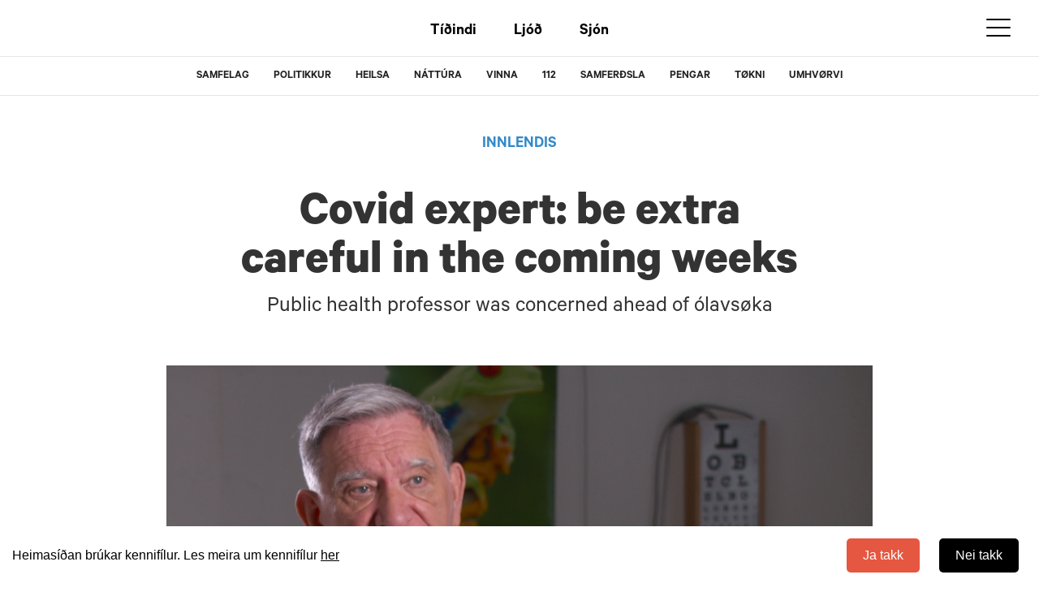

--- FILE ---
content_type: text/html; charset=utf-8
request_url: https://kvf.fo/greinar/2020/07/30/covid-expert-be-extra-careful-coming-weeks
body_size: 18509
content:
<!DOCTYPE html>
<html lang="fo" dir="ltr" prefix="fb: http://www.facebook.com/2008/fbml content: http://purl.org/rss/1.0/modules/content/ dc: http://purl.org/dc/terms/ foaf: http://xmlns.com/foaf/0.1/ rdfs: http://www.w3.org/2000/01/rdf-schema# sioc: http://rdfs.org/sioc/ns# sioct: http://rdfs.org/sioc/types# skos: http://www.w3.org/2004/02/skos/core# xsd: http://www.w3.org/2001/XMLSchema#">
<head>

  <!-- Google Tag Manager -->
<script>(function(w,d,s,l,i){w[l]=w[l]||[];w[l].push({'gtm.start':
new Date().getTime(),event:'gtm.js'});var f=d.getElementsByTagName(s)[0],
j=d.createElement(s),dl=l!='dataLayer'?'&l='+l:'';j.async=true;j.src=
'https://www.googletagmanager.com/gtm.js?id='+i+dl;f.parentNode.insertBefore(j,f);
})(window,document,'script','dataLayer','GTM-TZWT2VZ');</script>
<!-- End Google Tag Manager -->

  <link rel="profile" href="http://www.w3.org/1999/xhtml/vocab" />
  <meta name="viewport" content="width=device-width, initial-scale=1.0">
  <meta http-equiv="Content-Type" content="text/html; charset=utf-8" />
<link rel="shortcut icon" href="https://kvf.fo/sites/all/themes/bootstrap_subtheme/favicon.ico" type="image/vnd.microsoft.icon" />
<meta name="description" content="Public health professor was concerned ahead of ólavsøka" />
<meta name="generator" content="Drupal 7 (https://www.drupal.org)" />
<link rel="canonical" href="https://kvf.fo/greinar/2020/07/30/covid-expert-be-extra-careful-coming-weeks" />
<link rel="shortlink" href="https://kvf.fo/node/111842" />
<meta property="og:site_name" content="Kringvarp Føroya" />
<meta property="og:type" content="article" />
<meta property="og:url" content="https://kvf.fo/greinar/2020/07/30/covid-expert-be-extra-careful-coming-weeks" />
<meta property="og:title" content="Covid expert: be extra careful in the coming weeks" />
<meta property="og:description" content="Public health professor was concerned ahead of ólavsøka" />
<meta property="og:image" content="https://kvf.fo/sites/default/files/pal_weihe_1.png" />
<meta property="og:image:secure_url" content="https://kvf.fo/sites/default/files/pal_weihe_1.png" />
  <title>Covid expert: be extra careful in the coming weeks | Kringvarp Føroya</title>
  <style>
@import url("https://kvf.fo/modules/system/system.base.css?t96fwy");
</style>
<style>
@import url("https://kvf.fo/sites/all/modules/jquery_update/replace/ui/themes/base/minified/jquery.ui.core.min.css?t96fwy");
@import url("https://kvf.fo/sites/all/modules/jquery_update/replace/ui/themes/base/minified/jquery.ui.theme.min.css?t96fwy");
</style>
<style>
@import url("https://kvf.fo/sites/all/modules/pollim/modules/choices/theme/choices.css?t96fwy");
@import url("https://kvf.fo/sites/all/modules/date-time-field/css/smoothness/jquery-ui-1.8.14.custom.css?t96fwy");
@import url("https://kvf.fo/modules/field/theme/field.css?t96fwy");
@import url("https://kvf.fo/modules/node/node.css?t96fwy");
@import url("https://kvf.fo/sites/all/modules/views/css/views.css?t96fwy");
@import url("https://kvf.fo/sites/all/modules/ckeditor/css/ckeditor.css?t96fwy");
@import url("https://kvf.fo/sites/all/modules/media/modules/media_wysiwyg/css/media_wysiwyg.base.css?t96fwy");
</style>
<style>
@import url("https://kvf.fo/sites/all/libraries/colorbox/example3/colorbox.css?t96fwy");
@import url("https://kvf.fo/sites/all/modules/ctools/css/ctools.css?t96fwy");
@import url("https://kvf.fo/sites/all/modules/panels/css/panels.css?t96fwy");
@import url("https://kvf.fo/sites/all/modules/views_table_highlighter/views_table_highlighter.css?t96fwy");
@import url("https://kvf.fo/sites/all/modules/panels/plugins/layouts/flexible/flexible.css?t96fwy");
@import url("https://kvf.fo/sites/all/modules/date/date_api/date.css?t96fwy");
@import url("https://kvf.fo/sites/default/files/ctools/css/3872358847de187f9087fbbd1506d2ef.css?t96fwy");
@import url("https://kvf.fo/sites/all/modules/colorbox_swipe/colorbox_swipe.css?t96fwy");
</style>
<link type="text/css" rel="stylesheet" href="https://cdn.jsdelivr.net/npm/bootstrap@3.3.7/dist/css/bootstrap.css" media="all" />
<link type="text/css" rel="stylesheet" href="https://cdn.jsdelivr.net/npm/@unicorn-fail/drupal-bootstrap-styles@0.0.2/dist/3.3.1/7.x-3.x/drupal-bootstrap.css" media="all" />
<style>
@import url("https://kvf.fo/sites/all/themes/bootstrap_subtheme/css/header-menu.css?t96fwy");
@import url("https://kvf.fo/sites/all/themes/bootstrap_subtheme/css/bygnadur.css?t96fwy");
@import url("https://kvf.fo/sites/all/themes/bootstrap_subtheme/css/forsida.css?t96fwy");
@import url("https://kvf.fo/sites/all/themes/bootstrap_subtheme/css/font.css?t96fwy");
@import url("https://kvf.fo/sites/all/themes/bootstrap_subtheme/css/forsida_safari.css?t96fwy");
@import url("https://kvf.fo/sites/all/themes/bootstrap_subtheme/css/footer.css?t96fwy");
@import url("https://kvf.fo/sites/all/themes/bootstrap_subtheme/css/grein.css?t96fwy");
@import url("https://kvf.fo/sites/all/themes/bootstrap_subtheme/css/aktuelt.css?t96fwy");
@import url("https://kvf.fo/sites/all/themes/bootstrap_subtheme/css/mentan.css?t96fwy");
@import url("https://kvf.fo/sites/all/themes/bootstrap_subtheme/css/itrottur.css?t96fwy");
@import url("https://kvf.fo/sites/all/themes/bootstrap_subtheme/css/WSskra.css?t96fwy");
@import url("https://kvf.fo/sites/all/themes/bootstrap_subtheme/css/sendingar.css?t96fwy");
@import url("https://kvf.fo/sites/all/themes/bootstrap_subtheme/css/sending.css?t96fwy");
@import url("https://kvf.fo/sites/all/themes/bootstrap_subtheme/css/media_av.css?t96fwy");
@import url("https://kvf.fo/sites/all/themes/bootstrap_subtheme/css/fixes.css?t96fwy");
@import url("https://kvf.fo/sites/all/themes/bootstrap_subtheme/css/leita.css?t96fwy");
@import url("https://kvf.fo/sites/all/themes/bootstrap_subtheme/css/hvitar_sidur.css?t96fwy");
@import url("https://kvf.fo/sites/all/themes/bootstrap_subtheme/css/and_kunn_mobile.css?t96fwy");
@import url("https://kvf.fo/sites/all/themes/bootstrap_subtheme/css/eldri-sendingar.css?t96fwy");
@import url("https://kvf.fo/sites/all/themes/bootstrap_subtheme/css/tema.css?t96fwy");
@import url("https://kvf.fo/sites/all/themes/bootstrap_subtheme/css/podcast.css?t96fwy");
@import url("https://kvf.fo/sites/all/themes/bootstrap_subtheme/css/atrunadur.css?t96fwy");
@import url("https://kvf.fo/sites/all/themes/bootstrap_subtheme/css/reyp.css?t96fwy");
@import url("https://kvf.fo/sites/all/themes/bootstrap_subtheme/css/english.css?t96fwy");
@import url("https://kvf.fo/sites/all/themes/bootstrap_subtheme/css/rss-forsida.css?t96fwy");
@import url("https://kvf.fo/sites/all/themes/bootstrap_subtheme/css/slideshow.css?t96fwy");
@import url("https://kvf.fo/sites/all/themes/bootstrap_subtheme/css/jwplayer.css?t96fwy");
@import url("https://kvf.fo/sites/all/themes/bootstrap_subtheme/css/print_rules.css?t96fwy");
@import url("https://kvf.fo/sites/all/themes/bootstrap_subtheme/css/color_box.css?t96fwy");
@import url("https://kvf.fo/sites/all/themes/bootstrap_subtheme/css/um-kvf.css?t96fwy");
@import url("https://kvf.fo/sites/all/themes/bootstrap_subtheme/css/main-leita.css?t96fwy");
</style>
<style>
@import url("https://kvf.fo/sites/all/themes/bootstrap_subtheme/css/biit-hide-shit.css?t96fwy");
@import url("https://kvf.fo/sites/all/themes/bootstrap_subtheme/css/biit-article.css?t96fwy");
@import url("https://kvf.fo/sites/all/themes/bootstrap_subtheme/css/biit-sendingasida.css?t96fwy");
@import url("https://kvf.fo/sites/all/themes/bootstrap_subtheme/css/biit-sendingasida-grein.css?t96fwy");
@import url("https://kvf.fo/sites/all/themes/bootstrap_subtheme/css/cookie.css?t96fwy");
@import url("https://kvf.fo/sites/all/themes/bootstrap_subtheme/../felags/jwplayer-skins/kvf-jw8.css?t96fwy");
@import url("https://kvf.fo/sites/all/themes/bootstrap_subtheme/css/slick_karusell.css?t96fwy");
@import url("https://kvf.fo/sites/all/themes/bootstrap_subtheme/css/page-ljod.css?t96fwy");
@import url("https://kvf.fo/sites/all/themes/bootstrap_subtheme/css/new-forsida-tidindi.css?t96fwy");
@import url("https://kvf.fo/sites/all/themes/bootstrap_subtheme/css/new-forsida.css?t96fwy");
@import url("https://kvf.fo/sites/all/themes/bootstrap_subtheme/css/page-tidindi-evni.css?t96fwy");
@import url("https://kvf.fo/sites/all/themes/bootstrap_subtheme/css/tidinda-streymur.css?t96fwy");
@import url("https://kvf.fo/sites/all/themes/bootstrap_subtheme/css/sjon-forsida.css?t96fwy");
@import url("https://kvf.fo/sites/all/themes/bootstrap_subtheme/css/ljod-forsida.css?t96fwy");
@import url("https://kvf.fo/sites/all/themes/bootstrap_subtheme/css/sjon-sending.css?t96fwy");
@import url("https://kvf.fo/sites/all/themes/bootstrap_subtheme/css/ljod-sending.css?t96fwy");
@import url("https://kvf.fo/sites/all/themes/bootstrap_subtheme/css/tidindi_page_sila.css?t96fwy");
@import url("https://kvf.fo/sites/all/themes/bootstrap_subtheme/css/myndasavn.css?t96fwy");
@import url("https://kvf.fo/sites/all/themes/bootstrap_subtheme/css/taxonomy.css?t96fwy");
@import url("https://kvf.fo/sites/all/themes/bootstrap_subtheme/css/page-live.css?t96fwy");
@import url("https://kvf.fo/sites/all/themes/bootstrap_subtheme/css/tidindi_undirforsida.css?t96fwy");
</style>
<style>
@import url("https://kvf.fo/sites/default/files/cpn/block-20.css?t96fwy");
@import url("https://kvf.fo/sites/default/files/cpn/block-21.css?t96fwy");
@import url("https://kvf.fo/sites/default/files/cpn/block-22.css?t96fwy");
@import url("https://kvf.fo/sites/default/files/cpn/block-23.css?t96fwy");
@import url("https://kvf.fo/sites/default/files/cpn/block-24.css?t96fwy");
</style>
  <!-- HTML5 element support for IE6-8 -->
  <!--[if lt IE 9]>
    <script src="https://cdn.jsdelivr.net/html5shiv/3.7.3/html5shiv-printshiv.min.js"></script>
  <![endif]-->
  <script src="//ajax.googleapis.com/ajax/libs/jquery/2.2.4/jquery.min.js"></script>
<script>window.jQuery || document.write("<script src='/sites/all/modules/jquery_update/replace/jquery/2.2/jquery.min.js'>\x3C/script>")</script>
<script src="https://kvf.fo/misc/jquery-extend-3.4.0.js?v=2.2.4"></script>
<script src="https://kvf.fo/misc/jquery-html-prefilter-3.5.0-backport.js?v=2.2.4"></script>
<script src="https://kvf.fo/misc/jquery.once.js?v=1.2"></script>
<script src="https://kvf.fo/misc/drupal.js?t96fwy"></script>
<script src="https://kvf.fo/sites/all/modules/jquery_update/js/jquery_browser.js?v=0.0.1"></script>
<script src="//ajax.googleapis.com/ajax/libs/jqueryui/1.10.2/jquery-ui.min.js"></script>
<script>window.jQuery.ui || document.write("<script src='/sites/all/modules/jquery_update/replace/ui/ui/minified/jquery-ui.min.js'>\x3C/script>")</script>
<script src="https://cdn.jsdelivr.net/npm/bootstrap@3.3.7/dist/js/bootstrap.js"></script>
<script src="https://kvf.fo/sites/all/modules/pollim/modules/choices/js/choices.js?t96fwy"></script>
<script src="https://kvf.fo/sites/all/modules/pollim/modules/choices/js/jquery.cookie.min.js?t96fwy"></script>
<script src="https://kvf.fo/sites/all/modules/entityreference/js/entityreference.js?t96fwy"></script>
<script src="https://kvf.fo/sites/all/modules/media_colorbox/media_colorbox.js?t96fwy"></script>
<script src="https://kvf.fo/sites/default/files/languages/fo_xKhLIaryVGv_vtocyOXCzFNllGxqlijeBCqMoHq4Scw.js?t96fwy"></script>
<script src="https://kvf.fo/sites/all/libraries/colorbox/jquery.colorbox-min.js?t96fwy"></script>
<script src="https://kvf.fo/sites/all/libraries/DOMPurify/purify.min.js?t96fwy"></script>
<script src="https://kvf.fo/sites/all/modules/colorbox/js/colorbox.js?t96fwy"></script>
<script src="https://kvf.fo/sites/all/modules/colorbox/js/colorbox_load.js?t96fwy"></script>
<script src="https://kvf.fo/sites/all/modules/colorbox/js/colorbox_inline.js?t96fwy"></script>
<script src="https://kvf.fo/sites/all/themes/bootstrap_subtheme/js/viewport.js?t96fwy"></script>
<script src="https://kvf.fo/sites/all/themes/bootstrap_subtheme/js/colors.js?t96fwy"></script>
<script src="https://kvf.fo/sites/all/themes/bootstrap_subtheme/js/kvf_decorator.js?t96fwy"></script>
<script src="https://kvf.fo/sites/all/themes/bootstrap_subtheme/js/skra.js?t96fwy"></script>
<script src="https://kvf.fo/sites/all/themes/bootstrap_subtheme/js/main-leita.js?t96fwy"></script>
<script src="https://kvf.fo/sites/all/themes/bootstrap_subtheme/js/responsive_switch.js?t96fwy"></script>
<script src="https://kvf.fo/sites/all/themes/bootstrap_subtheme/../felags/flash_detect_min.js?t96fwy"></script>
<script src="https://kvf.fo/sites/all/themes/bootstrap_subtheme/../felags/detectClient.js?t96fwy"></script>
<script src="https://kvf.fo/sites/all/themes/bootstrap_subtheme/../felags/jwplayer-current/jwplayer.js?t96fwy"></script>
<script src="https://kvf.fo/sites/all/themes/bootstrap_subtheme/../felags/jwplayer.key.js?t96fwy"></script>
<script src="https://kvf.fo/sites/all/themes/bootstrap_subtheme/../felags/jwplayer.config.js?t96fwy"></script>
<script src="https://kvf.fo/sites/all/themes/bootstrap_subtheme/js/colorbox_resize.js?t96fwy"></script>
<script src="https://kvf.fo/sites/all/themes/bootstrap_subtheme/js/cookie.js?t96fwy"></script>
<script src="https://kvf.fo/sites/all/themes/bootstrap_subtheme/js/menu_overlay.js?t96fwy"></script>
<script src="https://kvf.fo/sites/all/themes/bootstrap_subtheme/js/header-scroll.js?t96fwy"></script>
<script src="https://kvf.fo/sites/all/themes/bootstrap_subtheme/js/taxo-color.js?t96fwy"></script>
<script src="https://kvf.fo/sites/default/files/cpn/block-21.js?t96fwy"></script>
<script src="https://kvf.fo/sites/default/files/cpn/block-22.js?t96fwy"></script>
<script src="https://kvf.fo/sites/default/files/cpn/block-23.js?t96fwy"></script>
<script src="https://kvf.fo/sites/default/files/cpn/block-24.js?t96fwy"></script>
<script>jQuery.extend(Drupal.settings, {"basePath":"\/","pathPrefix":"","setHasJsCookie":0,"ajaxPageState":{"theme":"bootstrap_subtheme","theme_token":"zOq_fw1-xu7o9WT2DaFcygkbuUath4NmA3_h6iJE7OM","js":{"sites\/all\/libraries\/jquery.event.move\/js\/jquery.event.move.js":1,"sites\/all\/libraries\/jquery.event.swipe\/js\/jquery.event.swipe.js":1,"sites\/all\/modules\/colorbox_swipe\/colorbox_swipe.js":1,"sites\/all\/modules\/addthis\/addthis.js":1,"sites\/all\/themes\/bootstrap\/js\/bootstrap.js":1,"\/\/ajax.googleapis.com\/ajax\/libs\/jquery\/2.2.4\/jquery.min.js":1,"0":1,"misc\/jquery-extend-3.4.0.js":1,"misc\/jquery-html-prefilter-3.5.0-backport.js":1,"misc\/jquery.once.js":1,"misc\/drupal.js":1,"sites\/all\/modules\/jquery_update\/js\/jquery_browser.js":1,"\/\/ajax.googleapis.com\/ajax\/libs\/jqueryui\/1.10.2\/jquery-ui.min.js":1,"1":1,"https:\/\/cdn.jsdelivr.net\/npm\/bootstrap@3.3.7\/dist\/js\/bootstrap.js":1,"sites\/all\/modules\/pollim\/modules\/choices\/js\/choices.js":1,"sites\/all\/modules\/pollim\/modules\/choices\/js\/jquery.cookie.min.js":1,"sites\/all\/modules\/entityreference\/js\/entityreference.js":1,"sites\/all\/modules\/media_colorbox\/media_colorbox.js":1,"public:\/\/languages\/fo_xKhLIaryVGv_vtocyOXCzFNllGxqlijeBCqMoHq4Scw.js":1,"sites\/all\/libraries\/colorbox\/jquery.colorbox-min.js":1,"sites\/all\/libraries\/DOMPurify\/purify.min.js":1,"sites\/all\/modules\/colorbox\/js\/colorbox.js":1,"sites\/all\/modules\/colorbox\/js\/colorbox_load.js":1,"sites\/all\/modules\/colorbox\/js\/colorbox_inline.js":1,"sites\/all\/themes\/bootstrap_subtheme\/js\/viewport.js":1,"sites\/all\/themes\/bootstrap_subtheme\/js\/colors.js":1,"sites\/all\/themes\/bootstrap_subtheme\/js\/kvf_decorator.js":1,"sites\/all\/themes\/bootstrap_subtheme\/js\/skra.js":1,"sites\/all\/themes\/bootstrap_subtheme\/js\/main-leita.js":1,"sites\/all\/themes\/bootstrap_subtheme\/js\/responsive_switch.js":1,"sites\/all\/themes\/bootstrap_subtheme\/..\/felags\/flash_detect_min.js":1,"sites\/all\/themes\/bootstrap_subtheme\/..\/felags\/detectClient.js":1,"sites\/all\/themes\/bootstrap_subtheme\/..\/felags\/jwplayer-current\/jwplayer.js":1,"sites\/all\/themes\/bootstrap_subtheme\/..\/felags\/jwplayer.key.js":1,"sites\/all\/themes\/bootstrap_subtheme\/..\/felags\/jwplayer.config.js":1,"sites\/all\/themes\/bootstrap_subtheme\/js\/colorbox_resize.js":1,"sites\/all\/themes\/bootstrap_subtheme\/js\/cookie.js":1,"sites\/all\/themes\/bootstrap_subtheme\/js\/menu_overlay.js":1,"sites\/all\/themes\/bootstrap_subtheme\/js\/header-scroll.js":1,"sites\/all\/themes\/bootstrap_subtheme\/js\/taxo-color.js":1,"public:\/\/cpn\/block-21.js":1,"public:\/\/cpn\/block-22.js":1,"public:\/\/cpn\/block-23.js":1,"public:\/\/cpn\/block-24.js":1},"css":{"modules\/system\/system.base.css":1,"misc\/ui\/jquery.ui.core.css":1,"misc\/ui\/jquery.ui.theme.css":1,"sites\/all\/modules\/pollim\/modules\/choices\/theme\/choices.css":1,"sites\/all\/modules\/date-time-field\/css\/smoothness\/jquery-ui-1.8.14.custom.css":1,"modules\/field\/theme\/field.css":1,"modules\/node\/node.css":1,"sites\/all\/modules\/views\/css\/views.css":1,"sites\/all\/modules\/ckeditor\/css\/ckeditor.css":1,"sites\/all\/modules\/media\/modules\/media_wysiwyg\/css\/media_wysiwyg.base.css":1,"sites\/all\/libraries\/colorbox\/example3\/colorbox.css":1,"sites\/all\/modules\/ctools\/css\/ctools.css":1,"sites\/all\/modules\/panels\/css\/panels.css":1,"sites\/all\/modules\/views_table_highlighter\/views_table_highlighter.css":1,"sites\/all\/modules\/panels\/plugins\/layouts\/flexible\/flexible.css":1,"sites\/all\/modules\/date\/date_api\/date.css":1,"public:\/\/ctools\/css\/3872358847de187f9087fbbd1506d2ef.css":1,"sites\/all\/modules\/colorbox_swipe\/colorbox_swipe.css":1,"https:\/\/cdn.jsdelivr.net\/npm\/bootstrap@3.3.7\/dist\/css\/bootstrap.css":1,"https:\/\/cdn.jsdelivr.net\/npm\/@unicorn-fail\/drupal-bootstrap-styles@0.0.2\/dist\/3.3.1\/7.x-3.x\/drupal-bootstrap.css":1,"sites\/all\/themes\/bootstrap_subtheme\/css\/header-menu.css":1,"sites\/all\/themes\/bootstrap_subtheme\/css\/bygnadur.css":1,"sites\/all\/themes\/bootstrap_subtheme\/css\/forsida.css":1,"sites\/all\/themes\/bootstrap_subtheme\/css\/font.css":1,"sites\/all\/themes\/bootstrap_subtheme\/css\/forsida_safari.css":1,"sites\/all\/themes\/bootstrap_subtheme\/css\/footer.css":1,"sites\/all\/themes\/bootstrap_subtheme\/css\/grein.css":1,"sites\/all\/themes\/bootstrap_subtheme\/css\/aktuelt.css":1,"sites\/all\/themes\/bootstrap_subtheme\/css\/mentan.css":1,"sites\/all\/themes\/bootstrap_subtheme\/css\/itrottur.css":1,"sites\/all\/themes\/bootstrap_subtheme\/css\/WSskra.css":1,"sites\/all\/themes\/bootstrap_subtheme\/css\/sendingar.css":1,"sites\/all\/themes\/bootstrap_subtheme\/css\/sending.css":1,"sites\/all\/themes\/bootstrap_subtheme\/css\/media_av.css":1,"sites\/all\/themes\/bootstrap_subtheme\/css\/fixes.css":1,"sites\/all\/themes\/bootstrap_subtheme\/css\/leita.css":1,"sites\/all\/themes\/bootstrap_subtheme\/css\/hvitar_sidur.css":1,"sites\/all\/themes\/bootstrap_subtheme\/css\/and_kunn_mobile.css":1,"sites\/all\/themes\/bootstrap_subtheme\/css\/eldri-sendingar.css":1,"sites\/all\/themes\/bootstrap_subtheme\/css\/tema.css":1,"sites\/all\/themes\/bootstrap_subtheme\/css\/podcast.css":1,"sites\/all\/themes\/bootstrap_subtheme\/css\/atrunadur.css":1,"sites\/all\/themes\/bootstrap_subtheme\/css\/reyp.css":1,"sites\/all\/themes\/bootstrap_subtheme\/css\/english.css":1,"sites\/all\/themes\/bootstrap_subtheme\/css\/rss-forsida.css":1,"sites\/all\/themes\/bootstrap_subtheme\/css\/slideshow.css":1,"sites\/all\/themes\/bootstrap_subtheme\/css\/jwplayer.css":1,"sites\/all\/themes\/bootstrap_subtheme\/css\/print_rules.css":1,"sites\/all\/themes\/bootstrap_subtheme\/css\/color_box.css":1,"sites\/all\/themes\/bootstrap_subtheme\/css\/um-kvf.css":1,"sites\/all\/themes\/bootstrap_subtheme\/css\/main-leita.css":1,"sites\/all\/themes\/bootstrap_subtheme\/css\/biit-hide-shit.css":1,"sites\/all\/themes\/bootstrap_subtheme\/css\/biit-article.css":1,"sites\/all\/themes\/bootstrap_subtheme\/css\/biit-sendingasida.css":1,"sites\/all\/themes\/bootstrap_subtheme\/css\/biit-sendingasida-grein.css":1,"sites\/all\/themes\/bootstrap_subtheme\/css\/cookie.css":1,"sites\/all\/themes\/bootstrap_subtheme\/..\/felags\/jwplayer-skins\/kvf-jw8.css":1,"sites\/all\/themes\/bootstrap_subtheme\/css\/slick_karusell.css":1,"sites\/all\/themes\/bootstrap_subtheme\/css\/page-ljod.css":1,"sites\/all\/themes\/bootstrap_subtheme\/css\/new-forsida-tidindi.css":1,"sites\/all\/themes\/bootstrap_subtheme\/css\/new-forsida.css":1,"sites\/all\/themes\/bootstrap_subtheme\/css\/page-tidindi-evni.css":1,"sites\/all\/themes\/bootstrap_subtheme\/css\/tidinda-streymur.css":1,"sites\/all\/themes\/bootstrap_subtheme\/css\/sjon-forsida.css":1,"sites\/all\/themes\/bootstrap_subtheme\/css\/ljod-forsida.css":1,"sites\/all\/themes\/bootstrap_subtheme\/css\/sjon-sending.css":1,"sites\/all\/themes\/bootstrap_subtheme\/css\/ljod-sending.css":1,"sites\/all\/themes\/bootstrap_subtheme\/css\/tidindi_page_sila.css":1,"sites\/all\/themes\/bootstrap_subtheme\/css\/myndasavn.css":1,"sites\/all\/themes\/bootstrap_subtheme\/css\/taxonomy.css":1,"sites\/all\/themes\/bootstrap_subtheme\/css\/page-live.css":1,"sites\/all\/themes\/bootstrap_subtheme\/css\/tidindi_undirforsida.css":1,"public:\/\/cpn\/block-20.css":1,"public:\/\/cpn\/block-21.css":1,"public:\/\/cpn\/block-22.css":1,"public:\/\/cpn\/block-23.css":1,"public:\/\/cpn\/block-24.css":1}},"colorbox":{"transition":"elastic","speed":"350","opacity":"0.85","slideshow":false,"slideshowAuto":true,"slideshowSpeed":"2500","slideshowStart":"start slideshow","slideshowStop":"stop slideshow","current":"{current} av {total}","previous":"\u00ab Prev","next":"Next \u00bb","close":"Close","overlayClose":true,"returnFocus":true,"maxWidth":"98%","maxHeight":"98%","initialWidth":"300","initialHeight":"250","fixed":true,"scrolling":true,"mobiledetect":false,"mobiledevicewidth":"480px","file_public_path":"\/sites\/default\/files","specificPagesDefaultValue":"admin*\nimagebrowser*\nimg_assist*\nimce*\nnode\/add\/*\nnode\/*\/edit\nprint\/*\nprintpdf\/*\nsystem\/ajax\nsystem\/ajax\/*"},"better_exposed_filters":{"views":{"grein_a_front":{"displays":{"block_16":{"filters":[]},"block":{"filters":[]},"block_1":{"filters":[]},"block_2":{"filters":[]}}},"newest_media":{"displays":{"block_1":{"filters":[]},"block_2":{"filters":[]}}}}},"bootstrap":{"anchorsFix":"0","anchorsSmoothScrolling":"0","formHasError":1,"popoverEnabled":1,"popoverOptions":{"animation":1,"html":0,"placement":"right","selector":"","trigger":"click","triggerAutoclose":1,"title":"","content":"","delay":0,"container":"body"},"tooltipEnabled":1,"tooltipOptions":{"animation":1,"html":0,"placement":"auto left","selector":"","trigger":"hover focus","delay":0,"container":"body"}}});</script>
  <meta name="google-site-verification" content="UUM6UZRhD51Rt-kBFW1BqkmMxCvRqISJUALkz_kfP_Y" />
</head>
<body class="html not-front not-logged-in no-sidebars page-node page-node- page-node-111842 node-type-article aktuelt-layout grein">
  <div id="skip-link">
    <a href="#main-content" class="element-invisible element-focusable">Skip to main content</a>
  </div>
    <!-- ontouchstart="" -->
<body>
  <!-- Google Tag Manager (noscript) -->
<noscript><iframe src="https://www.googletagmanager.com/ns.html?id=GTM-TZWT2VZ"
height="0" width="0" style="display:none;visibility:hidden"></iframe></noscript>
<!-- End Google Tag Manager (noscript) -->


<div id="consent-banner" style="position: fixed;z-index: 100;bottom: 0px;width: 100%;background-color: rgb(255, 255, 255);color: white;text-align:
center;padding: 15px;display: none;justify-content: space-between; align-items: center;">
    <p style="color: #000; margin: 0px;">Heimasíðan brúkar kennifílur. Les meira um kennifílur <a href="/kennifílur" target="_blank" style="text-decoration: underline;">her</a></p>
    <div id="button_container">
      <button id="accept-consent" style="background-color: rgb(229, 87, 64); margin: 0 10px; padding: 10px 20px; border-radius: 5px; border: 0px;">Ja takk</button>
      <button id="reject-consent" style="margin: 0 10px; padding: 10px 20px; background-color: black; border: 0px; border-radius: 5px;">Nei takk</button>
    </div>
</div>


<!--<div class="main-canvas">-->

<div id="headerbackground">

<header id="navbar" role="banner" class="navbar container navbar-default">
  <nav class="{{ nav_classes }}">
    <div class="navbar_container {{ b5_top_container }} d-flex">
      <div class="region-nav-branding">
              <a class="logo navbar-btn pull-left" href="/" title="Heim">
          <!--<img src="https://kvf.fo/sites/all/themes/bootstrap_subtheme/logo.png" alt="Heim" /> -->
          <span>
                <svg class="main_logo" viewBox="0 0 198 95">
                <path id="path1" fill="#1A1A1A" d="M27.987,33.685L49.04,6.889h19.99l-22.86,28.709l23.818,36.578H49.89L33.409,47.082l-5.423,6.912v18.183
		H10.867V6.889h17.119V33.685z"/>
	<path id="path2" fill="#1A1A1A" d="M94.986,72.176L70.635,6.889h18.289l14.78,42.213l14.78-42.213h17.545l-24.35,65.287H94.986z"/>
	<path id="path3" fill="#1A1A1A" d="M141.676,72.176V6.889h45.935v14.78h-29.028v12.972h26.689v14.461h-26.689v23.074H141.676z"/>
                </svg>
            </span>
        </a>
              </div>

      <div class="region_center">

        <ul class="nav-center">

          <li class="nav-center-item">
            <a href="/tidindi" title="Tíðindi" class="nav-center-link">Tíðindi</a>
          </li>

          <li class="nav-center-item">
            <a href="/ljod" title="Ljóð" class="nav-center-link">Ljóð</a>
          </li>

          <li class="nav-center-item">
            <a href="/sjon" title="Sjón" class="nav-center-link">Sjón</a>
          </li>

        </ul>
       
      </div>

      <div class="region_right">

        <div class="leita">
          <a href="/leita" aria-label="Leita" class="leita_link">
            <span>
                <svg viewBox="0 0 24 24">
                  <path d="M21.7 20.3l-5.4-5.4c1.1-1.4 1.7-3.1 1.7-4.9 0-4.4-3.6-8-8-8s-8 3.6-8 8 3.6 8 8 8c1.8 0 3.5-.6 4.9-1.7l5.4 5.4 1.4-1.4zM4 10c0-3.3 2.7-6 6-6s6 2.7 6 6-2.7 6-6 6-6-2.7-6-6z">
                  </path>
                </svg>
            </span>
          </a>
        </div>

        <div class="navbar-toggler" id="menu">
          <div id="menu-bar">
            <div id="bar1" class="bar"></div>
            <div id="bar2" class="bar"></div>
            <div id="bar3" class="bar"></div>
          </div>
        </div>
        <button type="button" class="navbar-goggler">
        <span class="sr-only">Toggle navigation</span>
          <span class="icon-bar"></span>
          <span class="icon-bar"></span>
          <span class="icon-bar"></span>
        </button>



      </div>
      
    </div>


                  <div class="region region-navigation">
    <section id="block-block-20" class="block block-block clearfix">

      
  <div class="sv-1 inn">
<div class="sv-4">
<div class="sv-menu">
<nav class="lp-topmenu">
<ul class="nav"><!--<li class="li-1"><a href="/tidindi/innlendis">Innlendis</a></li>-->
	<li class="li-1"><a href="/tidindi/innlendis/samfelag">Samfelag</a></li>
	<li class="li-2"><a href="/tidindi/innlendis/politikkur">Politikkur</a></li>
	<li class="li-3"><a href="/tidindi/innlendis/heilsa">Heilsa</a></li>
    <li class="li-4"><a href="/tidindi/innlendis/nattura">Náttúra</a></li>
	<li class="li-5"><a href="/tidindi/innlendis/vinna">Vinna</a></li>
	<li class="li-6"><a href="/tidindi/innlendis/112">112</a></li>
	<li class="li-7"><a href="/tidindi/innlendis/samferdsla">Samferðsla</a></li>
	<li class="li-8"><a href="/tidindi/innlendis/pengar">Pengar</a></li>
	<li class="li-9"><a href="/tidindi/innlendis/tokni">Tøkni</a></li>
	<li class="li-10"><a href="/tidindi/innlendis/umhvorvi">Umhvørvi</a></li>
</ul>
</nav>
</div>
</div>
</div>

</section>
<section id="block-block-21" class="block block-block clearfix">

      
  <div class="sv-1 lis">
<div class="sv-4">
<div class="sv-menu">
<nav class="lp-topmenu">
<ul class="nav"><!--<li class="li-1"><a href="/tidindi/list">List</a></li>-->
	<li class="li-2"><a href="/tidindi/list/bokmentir">Bókmentir</a></li>
	<li class="li-3"><a href="/tidindi/list/byggilist">Byggilist</a></li>
	<li class="li-4"><a href="/tidindi/list/filmslist">Filmslist</a></li>
	<li class="li-5"><a href="/tidindi/list/leiklist">Leiklist</a></li>
	<li class="li-6"><a href="/tidindi/list/myndlist">Myndlist</a></li>
	<li class="li-7"><a href="/tidindi/list/snidgeving">Sniðgeving</a></li>
	<li class="li-8"><a href="/tidindi/list/tonleikur">Tónleikur</a></li>
</ul>
</nav>
</div>
</div>
</div>

</section>
<section id="block-block-22" class="block block-block clearfix">

      
  <div class="sv-1 liv">
<div class="sv-4">
<div class="sv-menu">
<nav class="lp-topmenu">
<ul class="nav"><!--<li class="li-1"><a href="/tidindi/livsstilur">livsstilur</a></li>-->
	<li class="li-2"><a href="/tidindi/livsstilur/atrunadur">Átrúnaður</a></li>
	<li class="li-3"><a href="/tidindi/livsstilur/byli">Býli</a></li>
	<li class="li-4"><a href="/tidindi/livsstilur/born">Børn</a></li>
	<li class="li-5"><a href="/tidindi/livsstilur/matur">Matur</a></li>
	<li class="li-6"><a href="/tidindi/livsstilur/personssogur">Persónssøgur</a></li>
    <li class="li-7"><a href="/tidindi/livsstilur/sidsoga">Siðsøga</a></li>
    <li class="li-8"><a href="/tidindi/livsstilur/seydahald">Seyðahald</a></li>
	<li class="li-9"><a href="/tidindi/livsstilur/ungdomur">Ungdómur</a></li>
</ul>
</nav>
</div>
</div>
</div>

</section>
<section id="block-block-23" class="block block-block clearfix">

      
  <div class="sv-1 itr">
<div class="sv-4">
<div class="sv-menu">
<nav class="lp-topmenu">
<ul class="nav"><!--<li class="li-1"><a href="/tidindi/itrottur">Ítróttur</a></li>-->
	<li class="li-2"><a href="/tidindi/itrottur/fotboltur">Fótbóltur</a></li>
	<li class="li-3"><a href="/tidindi/itrottur/hondboltur">Hondbóltur</a></li>
	<li class="li-4"><a href="/tidindi/itrottur/flogboltur">Flogbóltur</a></li>
	<li class="li-5"><a href="/tidindi/itrottur/kapprodur">Kappróður</a></li>
	<li class="li-6"><a href="/tidindi/itrottur/svimjing">Svimjing</a></li>
	<li class="li-7"><a href="/tidindi/itrottur/fimleikur">Fimleikur</a></li>
	<li class="li-8"><a href="/tidindi/itrottur/annar-itrottur">Annar ítróttur</a></li>
</ul>
</nav>
</div>
</div>
</div>

</section>
<section id="block-block-24" class="block block-block clearfix">

      
  <div class="sv-1 uth">
<div class="sv-4">
<div class="sv-menu">
<nav class="lp-topmenu">
<ul class="nav"><!--<li class="li-1"><a href="/tidindi/utheimurin">Útheimurin</a></li>-->
	<li class="li-2"><a href="/tidindi/utheimurin/afrika">Afrika</a></li>
	<li class="li-3"><a href="/tidindi/utheimurin/asia">Asia</a></li>
	<li class="li-3"><a href="/tidindi/utheimurin/avstralia">Avstralia</a></li>
	<li class="li-5"><a href="/tidindi/utheimurin/evropa">Evropa</a></li>
	<li class="li-6"><a href="/tidindi/utheimurin/mideystur">Miðeystur</a></li>
	<li class="li-7"><a href="/tidindi/utheimurin/norduramerika">Norðuramerika</a></li>
	<li class="li-8"><a href="/tidindi/utheimurin/suduramerika">Suðuramerika</a></li>
</ul>
</nav>
</div>
</div>
</div>

</section>
  </div>
          

        <div class="wrap_it #wrap_id">

              <div class="header_menu_overlay" id="navbarSupportedContent">
                <section class="wrap_container">
                  <div class="wrap_grid">
                      <nav class="wrap_nav">
                        <ul class="wrap_list">
                          <li class="wrap_item">
                            <h2 class="wrap_item_heading">
                              <a href="/tidindi/innlendis" class="wrap_item_heading_link">Innlendis</a>
                            </h2>
                            <button class="wrap_item_button" aria-expanded="false">
                              <svg xmlns="http://www.w3.org/2000/svg" width="18" height="12" viewBox="0 0 18 12" fill="#323232">
                              <path d="M.3 2.2c0-.3.1-.6.3-.8.5-.4 1.2-.4 1.6 0L9 8.2l6.8-6.8c.4-.4 1.2-.4 1.6 0s.4 1.2 0 1.6l-7.6 7.6c-.2.2-.5.3-.8.3-.3 0-.6-.1-.8-.3L.6 3c-.2-.2-.3-.5-.3-.8"></path>
                              </svg>
                            </button>
                            <ul class="wrap_sublist">
                              <li class="wrap_sublist_subitem">
                                <a href="/tidindi/innlendis/samfelag" class="wrap_sublist_subitem_link">
                                  <span>Samfelag</span>
                                </a>
                              </li>
                              <li class="wrap_sublist_subitem">
                                <a href="/tidindi/innlendis/politikkur" class="wrap_sublist_subitem_link">
                                  <span>Politikkur</span>
                                </a>
                              </li>
                              <li class="wrap_sublist_subitem">
                                <a href="/tidindi/innlendis/heilsa" class="wrap_sublist_subitem_link">
                                  <span>Heilsa</span>
                                </a>
                              </li>
                              <li class="wrap_sublist_subitem">
                                <a href="/tidindi/innlendis/vinna" class="wrap_sublist_subitem_link">
                                  <span>Vinna</span>
                                </a>
                              </li>
                              <li class="wrap_sublist_subitem">
                                <a href="/tidindi/innlendis/112" class="wrap_sublist_subitem_link">
                                  <span>112</span>
                                </a>
                              </li>
                              <li class="wrap_sublist_subitem">
                                <a href="/tidindi/innlendis/samferdsla" class="wrap_sublist_subitem_link">
                                  <span>Samferðsla</span>
                                </a>
                              </li>
                              <li class="wrap_sublist_subitem">
                                <a href="/tidindi/innlendis/pengar" class="wrap_sublist_subitem_link">
                                  <span>Pengar</span>
                                </a>
                              </li>
                              <li class="wrap_sublist_subitem">
                                <a href="/tidindi/innlendis/tokni" class="wrap_sublist_subitem_link">
                                  <span>Tøkni</span>
                                </a>
                              </li>
                              <li class="wrap_sublist_subitem">
                                <a href="/tidindi/innlendis/umhvorvi" class="wrap_sublist_subitem_link">
                                  <span>Umhvørvi</span>
                                </a>
                              </li>
                            </ul>
                          </li>
                          <li class="wrap_item">
                            <h2 class="wrap_item_heading">
                              <a href="/tidindi/itrottur" class="wrap_item_heading_link">Ítróttur</a>
                            </h2>
                            <button class="wrap_item_button" aria-expanded="false">
                              <svg xmlns="http://www.w3.org/2000/svg" width="18" height="12" viewBox="0 0 18 12" fill="#323232">
                              <path d="M.3 2.2c0-.3.1-.6.3-.8.5-.4 1.2-.4 1.6 0L9 8.2l6.8-6.8c.4-.4 1.2-.4 1.6 0s.4 1.2 0 1.6l-7.6 7.6c-.2.2-.5.3-.8.3-.3 0-.6-.1-.8-.3L.6 3c-.2-.2-.3-.5-.3-.8"></path>
                              </svg>
                            </button>
                            <ul class="wrap_sublist">
                              <li class="wrap_sublist_subitem">
                                <a href="/tidindi/itrottur/fotboltur" class="wrap_sublist_subitem_link">
                                  <span>Fótbóltur</span>
                                </a>
                              </li>
                              <li class="wrap_sublist_subitem">
                                <a href="/tidindi/itrottur/hondboltur" class="wrap_sublist_subitem_link">
                                  <span>Hondbóltur</span>
                                </a>
                              </li>
                              <li class="wrap_sublist_subitem">
                                <a href="/tidindi/itrottur/flogboltur" class="wrap_sublist_subitem_link">
                                  <span>Flogbóltur</span>
                                </a>
                              </li>
                              <li class="wrap_sublist_subitem">
                                <a href="/tidindi/itrottur/kapprodur" class="wrap_sublist_subitem_link">
                                  <span>Kappróður</span>
                                </a>
                              </li>
                              <li class="wrap_sublist_subitem">
                                <a href="/tidindi/itrottur/svimjing" class="wrap_sublist_subitem_link">
                                  <span>Svimjing</span>
                                </a>
                              </li>
                              <li class="wrap_sublist_subitem">
                                <a href="/tidindi/itrottur/fimleikur" class="wrap_sublist_subitem_link">
                                  <span>Fimleikur</span>
                                </a>
                              </li>
                              <li class="wrap_sublist_subitem">
                                <a href="/tidindi/itrottur/annar-itrottur" class="wrap_sublist_subitem_link">
                                  <span>Annar ítróttur</span>
                                </a>
                              </li>
                            </ul>
                          </li>
                          <li class="wrap_item">
                            <h2 class="wrap_item_heading">
                              <a href="/tidindi/list" class="wrap_item_heading_link">List</a>
                            </h2>
                            <button class="wrap_item_button" aria-expanded="false">
                              <svg xmlns="http://www.w3.org/2000/svg" width="18" height="12" viewBox="0 0 18 12" fill="#323232">
                              <path d="M.3 2.2c0-.3.1-.6.3-.8.5-.4 1.2-.4 1.6 0L9 8.2l6.8-6.8c.4-.4 1.2-.4 1.6 0s.4 1.2 0 1.6l-7.6 7.6c-.2.2-.5.3-.8.3-.3 0-.6-.1-.8-.3L.6 3c-.2-.2-.3-.5-.3-.8"></path>
                              </svg>
                            </button>
                            <ul class="wrap_sublist">
                              <li class="wrap_sublist_subitem">
                                <a href="/tidindi/list/bokmentir" class="wrap_sublist_subitem_link">
                                  <span>Bókmentir</span>
                                </a>
                              </li>
                              <li class="wrap_sublist_subitem">
                                <a href="/tidindi/list/byggilist" class="wrap_sublist_subitem_link">
                                  <span>Byggilist</span>
                                </a>
                              </li>
                              <li class="wrap_sublist_subitem">
                                <a href="/tidindi/list/filmslist" class="wrap_sublist_subitem_link">
                                  <span>Filmslist</span>
                                </a>
                              </li>
                              <li class="wrap_sublist_subitem">
                                <a href="/tidindi/list/leiklist" class="wrap_sublist_subitem_link">
                                  <span>Leiklist</span>
                                </a>
                              </li>
                              <li class="wrap_sublist_subitem">
                                <a href="/tidindi/list/myndlist" class="wrap_sublist_subitem_link">
                                  <span>Myndlist</span>
                                </a>
                              </li>
                              <li class="wrap_sublist_subitem">
                                <a href="/tidindi/list/snidgeving" class="wrap_sublist_subitem_link">
                                  <span>Sniðgeving</span>
                                </a>
                              </li>
                              <li class="wrap_sublist_subitem">
                                <a href="/tidindi/list/tonleikur" class="wrap_sublist_subitem_link">
                                  <span>Tónleikur</span>
                                </a>
                              </li>
                            </ul>
                          </li><li class="wrap_item">
                            <h2 class="wrap_item_heading">
                              <a href="/tidindi/livsstilur" class="wrap_item_heading_link">Lívsstílur</a>
                            </h2>
                            <!--<button class="wrap_item_button" aria-expanded="false">
                              <svg xmlns="http://www.w3.org/2000/svg" width="18" height="12" viewBox="0 0 18 12" fill="#323232">
                              <path d="M.3 2.2c0-.3.1-.6.3-.8.5-.4 1.2-.4 1.6 0L9 8.2l6.8-6.8c.4-.4 1.2-.4 1.6 0s.4 1.2 0 1.6l-7.6 7.6c-.2.2-.5.3-.8.3-.3 0-.6-.1-.8-.3L.6 3c-.2-.2-.3-.5-.3-.8"></path>
                              </svg>
                            </button>
                            <ul class="wrap_sublist">
                              <li class="wrap_sublist_subitem">
                                <a href="/tidindi/livsstilur/atrunadur" class="wrap_sublist_subitem_link">
                                  <strong>Átrúnaður</strong>
                                </a>
                              </li>
                              <li class="wrap_sublist_subitem">
                                <a href="/tidindi/livsstilur/byli" class="wrap_sublist_subitem_link">
                                  <strong>Býli</strong>
                                </a>
                              </li>
                              <li class="wrap_sublist_subitem">
                                <a href="/tidindi/livsstilur/born" class="wrap_sublist_subitem_link">
                                  <strong>Børn</strong>
                                </a>
                              </li>
                              <li class="wrap_sublist_subitem">
                                <a href="/tidindi/livsstilur/heilsa" class="wrap_sublist_subitem_link">
                                  <strong>Heilsa</strong>
                                </a>
                              </li>
                              <li class="wrap_sublist_subitem">
                                <a href="/tidindi/livsstilur/matur" class="wrap_sublist_subitem_link">
                                  <strong>Matur</strong>
                                </a>
                              </li>
                              <li class="wrap_sublist_subitem">
                                <a href="/tidindi/livsstilur/ungdomur" class="wrap_sublist_subitem_link">
                                  <strong>Ungdómur</strong>
                                </a>
                              </li>
                            </ul> -->
                          </li>
                          <li class="wrap_item">
                            <h2 class="wrap_item_heading">
                              <a href="/tidindi/utheimurin" class="wrap_item_heading_link">Útheimurin</a>
                            </h2>
                            <!-- <button class="wrap_item_button" aria-expanded="false">
                              <svg xmlns="http://www.w3.org/2000/svg" width="18" height="12" viewBox="0 0 18 12" fill="#323232">
                              <path d="M.3 2.2c0-.3.1-.6.3-.8.5-.4 1.2-.4 1.6 0L9 8.2l6.8-6.8c.4-.4 1.2-.4 1.6 0s.4 1.2 0 1.6l-7.6 7.6c-.2.2-.5.3-.8.3-.3 0-.6-.1-.8-.3L.6 3c-.2-.2-.3-.5-.3-.8"></path>
                              </svg>
                            </button>
                            <ul class="wrap_sublist">
                              <li class="wrap_sublist_subitem">
                                <a href="/tidindi/utheimurin/afrika" class="wrap_sublist_subitem_link">
                                  <strong>Afrika</strong>
                                </a>
                              </li>
                              <li class="wrap_sublist_subitem">
                                <a href="/tidindi/utheimurin/asia" class="wrap_sublist_subitem_link">
                                  <strong>Asia</strong>
                                </a>
                              </li>
                              <li class="wrap_sublist_subitem">
                                <a href="/tidindi/utheimurin/avstralia" class="wrap_sublist_subitem_link">
                                  <strong>Avstralia</strong>
                                </a>
                              </li>
                              <li class="wrap_sublist_subitem">
                                <a href="/tidindi/utheimurin/evropa" class="wrap_sublist_subitem_link">
                                  <strong>Evropa</strong>
                                </a>
                              </li>
                              <li class="wrap_sublist_subitem">
                                <a href="/tidindi/utheimurin/mideystur" class="wrap_sublist_subitem_link">
                                  <strong>Miðeystur</strong>
                                </a>
                              </li>
                              <li class="wrap_sublist_subitem">
                                <a href="/tidindi/utheimurin/nordur-amerika" class="wrap_sublist_subitem_link">
                                  <strong>Norður Amerika</strong>
                                </a>
                              </li>
                              <li class="wrap_sublist_subitem">
                                <a href="/tidindi/utheimurin/sudur-amerika" class="wrap_sublist_subitem_link">
                                  <strong>Suður Amerika</strong>
                                </a>
                              </li>
                            </ul> -->
                          </li>
                          <li class="wrap_item">
                            <h2 class="wrap_item_heading">
                              <a href="/umkvf" class="wrap_item_heading_link">Um KVF</a>
                            </h2>
                            <!-- <button class="wrap_item_button" aria-expanded="false">
                              <svg xmlns="http://www.w3.org/2000/svg" width="18" height="12" viewBox="0 0 18 12" fill="#323232">
                              <path d="M.3 2.2c0-.3.1-.6.3-.8.5-.4 1.2-.4 1.6 0L9 8.2l6.8-6.8c.4-.4 1.2-.4 1.6 0s.4 1.2 0 1.6l-7.6 7.6c-.2.2-.5.3-.8.3-.3 0-.6-.1-.8-.3L.6 3c-.2-.2-.3-.5-.3-.8"></path>
                              </svg>
                            </button>
                            <ul class="wrap_sublist">
                              <li class="wrap_sublist_subitem">
                                <a href="/umkvf/leiklutur" class="wrap_sublist_subitem_link">
                                  <strong>Okkara leiklutur</strong>
                                </a>
                              </li>
                              <li class="wrap_sublist_subitem">
                                <a href="/umkvf/tidindi" class="wrap_sublist_subitem_link">
                                  <strong>Tíðindi/bloggur</strong>
                                </a>
                              </li>
                              <li class="wrap_sublist_subitem">
                                <a href="/umkvf/storv" class="wrap_sublist_subitem_link">
                                  <strong>Størv</strong>
                                </a>
                              </li>
                              <li class="wrap_sublist_subitem">
                                <a href="/umkvf/taenasta" class="wrap_sublist_subitem_link">
                                  <strong>Tænasta</strong>
                                </a>
                              </li>
                              <li class="wrap_sublist_subitem">
                                <a href="/umkvf/samband" class="wrap_sublist_subitem_link">
                                  <strong>Samband</strong>
                                </a>
                              </li>
                              <li class="wrap_sublist_subitem">
                                <a href="/umkvf/about-us" class="wrap_sublist_subitem_link">
                                  <strong>About us</strong>
                                </a>
                              </li>
                            </ul> -->
                          </li>
                          <li class="wrap_item">
                            <h2 class="wrap_item_heading">
                              <a href="/nskra/uv" class="wrap_item_heading_link">Útvarpsskrá</a>
                            </h2>
                          </li>
                          <li class="wrap_item">
                            <h2 class="wrap_item_heading">
                              <a href="/nskra/sv" class="wrap_item_heading_link">Sjónvarpsskrá</a>
                            </h2>
                          </li>
                          <li class="wrap_item">
                            <h2 class="wrap_item_heading">
                              <a href="/gekkur" class="wrap_item_heading_link">Gekkur</a>
                            </h2>
                          </li>
                          <!-- <li class="wrap_item">
                            <h2 class="wrap_item_heading">
                              <a href="/vedur" class="wrap_item_heading_link">Veðrið</a>
                            </h2>
                          </li> -->
                          <li class="wrap_item">
                            <h2 class="wrap_item_heading">
                              <a href="/umsiting/andlat" class="wrap_item_heading_link">Andlát</a>
                            </h2>
                          </li>
                          <li class="wrap_item">
                            <h2 class="wrap_item_heading">
                              <a href="/umsiting/kunngerd" class="wrap_item_heading_link">Kunngerðir</a>
                            </h2>
                          </li>
                          <li class="wrap_item">
                            <h2 class="wrap_item_heading">
                              <a href="/atrunadur" class="wrap_item_heading_link">Átrúnaður</a>
                            </h2>
                          </li>
                        </ul>
                      </nav>
                  </div>
                </section>
                <!-- <div class="sub_container">
                  <div class="sub_c_item sub_c_item_first">
                  </div>
                  <div class="sub_c_item">
                    <a href="/nskra/uv" class="sub_c_item_link">Skrá LJÓÐ</a>
                  </div>
                  <div class="sub_c_item">
                    <a href="/nskra/sv" class="sub_c_item_link">Skrá SJÓN</a>
                  </div>
                  <div class="sub_c_item">
                    <a href="/vedur" class="sub_c_item_link">Veðrið</a>
                  </div>
                  <div class="sub_c_item">
                    <a href="/umsiting/andlat" class="sub_c_item_link">Andlát</a>
                  </div>
                  <div class="sub_c_item">
                    <a href="/umsiting/kunngerdir" class="sub_c_item_link">Kunngerðir</a>
                  </div>
                  <div class="sub_c_item sub_c_item_last">
                  </div>
                </div> -->
              </div>
          </div>


  </nav>

</header>

</div>



<div class="main-container container">

  <header role="banner" id="page-header">
          <p class="lead">- Tíðindi, mentan og ítróttur</p>
    
      </header> <!-- /#page-header -->

  <div class="row">

    
    <section class="col-sm-12">
                  <a id="main-content"></a>
                    <h1 class="page-header">Covid expert: be extra careful in the coming weeks</h1>
                                                          <div class="region region-content">
    <section id="block-block-2" class="block block-block clearfix">

      
  <p><script type="text/javascript">
<!--//--><![CDATA[// ><!--

window.alert = function(arg) { if (window.console && console.log) { console.log(arg);}};
(function ($) {
   $(document).ready(function(){
   }); // END document ready
})(jQuery);

//--><!]]>
</script></p>

</section>
<section id="block-system-main" class="block block-system clearfix">

      
  <div class="panel-flexible grein-rnd clearfix" >
<div class="panel-flexible-inside grein-rnd-inside">
<div class="panels-flexible-row panels-flexible-row-grein-rnd-main-row panels-flexible-row-first clearfix ">
  <div class="inside panels-flexible-row-inside panels-flexible-row-grein-rnd-main-row-inside panels-flexible-row-inside-first clearfix">
<div class="panels-flexible-column panels-flexible-column-grein-rnd-4 panels-flexible-column-first grein-full">
  <div class="inside panels-flexible-column-inside panels-flexible-column-grein-rnd-4-inside panels-flexible-column-inside-first">
<div class="panels-flexible-row panels-flexible-row-grein-rnd-21 panels-flexible-row-first clearfix ">
  <div class="inside panels-flexible-row-inside panels-flexible-row-grein-rnd-21-inside panels-flexible-row-inside-first clearfix">
<div class="panels-flexible-region panels-flexible-region-grein-rnd-dato___co panels-flexible-region-first panels-flexible-region-last ">
  <div class="inside panels-flexible-region-inside panels-flexible-region-grein-rnd-dato___co-inside panels-flexible-region-inside-first panels-flexible-region-inside-last">
<div class="panel-pane pane-entity-view pane-node"  id="tema_innslag" >
  
      
  
  <div class="pane-content">
    <div></div>  </div>

  
  </div>
<div class="panel-separator"></div><div class="panel-pane pane-entity-field pane-node-field-category"  id="grein" >
  
      
  
  <div class="pane-content">
    <div class="field field-name-field-category field-type-taxonomy-term-reference field-label-hidden"><div class="field-items"><div class="field-item even"><a href="/mainstructure/innlendis" typeof="skos:Concept" property="rdfs:label skos:prefLabel" datatype="">Innlendis</a></div></div></div>  </div>

  
  </div>
<div class="panel-separator"></div><div class="panel-pane pane-custom pane-2"  >
  
      
  
  <div class="pane-content">
    <style type="text/css">
<!--/*--><![CDATA[/* ><!--*/
.jwplayer-wrapper {
    background-color: #F2F2F0;
    padding: 30px 0px 0px 0px;
}

.jw-knob {
    box-shadow: none !important
}

.jw-text-duration, .jw-text-elapsed {
    text-shadow: none;
}

.jwplayer-wrapper #playBox {
height: 100px !important;
}

.jwplayer-wrapper .jwplayer {
height: 100px !important;
width: 82% !important;
    margin: 0 auto;
}

.jwplayer-wrapper .jw-controls {
    background: #f2f2f2 !important;
}

.jwplayer-wrapper .jw-svg-icon-play, .jwplayer-wrapper .jw-svg-icon-pause, .jwplayer-wrapper .jw-svg-icon-stop {
    height: 40px;
    width: 40px;
    }

.jwplayer-wrapper .jw-horizontal-volume-container .jw-rail, .jwplayer-wrapper .jw-slider-time:not(.jw-chapter-slider-time) .jw-rail {
    background-color: #b1b1b1;
    height: 3px;
}

.jwplayer-wrapper .jw-knob {
    background-color: #414040;
    transform: translate(-50%, -50%) scale(1) !important;
}

.jwplayer-wrapper .jw-progress {
    background-color: #414040;
    }

.jwplayer-wrapper .jw-slider-horizontal.jw-chapter-slider-time .jw-slider-container .jw-timesegment-background,
.jwplayer-wrapper .jw-slider-horizontal.jw-chapter-slider-time .jw-slider-container .jw-timesegment-background:hover,
.jwplayer-wrapper .jw-slider-horizontal.jw-chapter-slider-time .jw-slider-container .jw-timesegment-background:focus {
    width: 100%;
    background-color: #999 !important;
}

.jwplayer-wrapper .jw-slider-horizontal.jw-chapter-slider-time .jw-slider-container .jw-timesegment-progress {
background-color: #414040;
}

.jwplayer-wrapper .jw-controlbar .jw-icon.jw-button-color:hover, .jwplayer-wrapper .jw-controlbar .jw-icon.jw-button-color:focus {
        color: #414040;
    }

  .jwplayer-wrapper .jw-controlbar {
    background-color: white;
        height: 60px;
    }
    .jwplayer-wrapper .jw-icon {
    color: #414040;
    }
    .jwplayer-wrapper .jw-icon-playback {
    background-color: #fff0;
        border: 2px solid #414040;
        height: 50px;
        border-radius: 50%;
        -moz-border-radius: 50%;
        -webkit-border-radius: 50%;
        width: 50px;
    }

.jwplayer-wrapper .jw-flag-audio-player .jw-controlbar .jw-button-container {
    padding-right: 3px;
    padding-left: 0;
    justify-content: center;
    margin-top: 9px;
    height: 90px;
}

.jwplayer-wrapper .jw-button-container 
{
    padding-left: 20% !important;
}

.jwplayer-wrapper .jw-horizontal-volume-container {
width: 140px !important;
}
.jwplayer-wrapper .jw-slider-time {
position: absolute;
    top: 0;
    width: 100% !important;
margin-right: 20%;
}

.jwplayer-wrapper .jw-text-duration:before {
    content: "" !important;
}

.jwplayer-wrapper .jw-text-elapsed {
position: absolute;
    left: 0;
    top: 0;
padding-left: 15px !important;
}
.jwplayer-wrapper .jw-text-duration {
position: absolute;
    top: 0;
    right: 0;
padding-right: 15px !important;
}

.jwplayer-wrapper .jw-controlbar {
    background-color: rgb(24, 0, 0, 0);
}

@media only screen and (max-width: 425px) {
  .jw-slider-time {
    padding-top: 10px !important;
  }
  .jw-text-elapsed, .jw-text-duration {
    display: flex !important;
    margin-top: 5px;
  }

}

/*--><!]]>*/
</style>
  </div>

  
  </div>
  </div>
</div>
  </div>
</div>
<div class="panels-flexible-row panels-flexible-row-grein-rnd-20 clearfix ">
  <div class="inside panels-flexible-row-inside panels-flexible-row-grein-rnd-20-inside clearfix">
<div class="panels-flexible-region panels-flexible-region-grein-rnd-yvirskrift_ panels-flexible-region-first panels-flexible-region-last ">
  <div class="inside panels-flexible-region-inside panels-flexible-region-grein-rnd-yvirskrift_-inside panels-flexible-region-inside-first panels-flexible-region-inside-last">
<div class="panel-pane pane-node-title"  id="grein" >
  
      
  
  <div class="pane-content">
    Covid expert: be extra careful in the coming weeks  </div>

  
  </div>
  </div>
</div>
  </div>
</div>
<div class="panels-flexible-row panels-flexible-row-grein-rnd-19 clearfix ">
  <div class="inside panels-flexible-row-inside panels-flexible-row-grein-rnd-19-inside clearfix">
<div class="panels-flexible-region panels-flexible-region-grein-rnd-dato_and_stuff panels-flexible-region-first panels-flexible-region-last ">
  <div class="inside panels-flexible-region-inside panels-flexible-region-grein-rnd-dato_and_stuff-inside panels-flexible-region-inside-first panels-flexible-region-inside-last">
<div class="panel-pane pane-entity-field pane-node-field-summary-article"  id="grein" >
  
      
  
  <div class="pane-content">
    <div class="field field-name-field-summary-article field-type-text-long field-label-hidden"><div class="field-items"><div class="field-item even">Public health professor was concerned ahead of ólavsøka</div></div></div>  </div>

  
  </div>
  </div>
</div>
  </div>
</div>
<div class="panels-flexible-row panels-flexible-row-grein-rnd-15 clearfix ">
  <div class="inside panels-flexible-row-inside panels-flexible-row-grein-rnd-15-inside clearfix">
<div class="panels-flexible-region panels-flexible-region-grein-rnd-yvirskrift panels-flexible-region-first panels-flexible-region-last ">
  <div class="inside panels-flexible-region-inside panels-flexible-region-grein-rnd-yvirskrift-inside panels-flexible-region-inside-first panels-flexible-region-inside-last">
  </div>
</div>
  </div>
</div>
<div class="panels-flexible-row panels-flexible-row-grein-rnd-14 clearfix ">
  <div class="inside panels-flexible-row-inside panels-flexible-row-grein-rnd-14-inside clearfix">
<div class="panels-flexible-region panels-flexible-region-grein-rnd-mynd panels-flexible-region-first panels-flexible-region-last ">
  <div class="inside panels-flexible-region-inside panels-flexible-region-grein-rnd-mynd-inside panels-flexible-region-inside-first panels-flexible-region-inside-last">
<div class="panel-pane pane-entity-field pane-node-field-mynd"  >
  
      
  
  <div class="pane-content">
    <div class="field field-name-field-mynd field-type-image field-label-hidden"><div class="field-items"><div class="field-item even"><img typeof="foaf:Image" class="img-responsive" src="https://kvf.fo/sites/default/files/styles/grein-ovasta-mynd/public/pal_weihe_1.png?itok=yctMwHc0" width="870" height="484" alt="" /></div></div></div>  </div>

  
  </div>
  </div>
</div>
  </div>
</div>
<div class="panels-flexible-row panels-flexible-row-grein-rnd-13 clearfix ">
  <div class="inside panels-flexible-row-inside panels-flexible-row-grein-rnd-13-inside clearfix">
<div class="panels-flexible-region panels-flexible-region-grein-rnd-myndatekst panels-flexible-region-first panels-flexible-region-last ">
  <div class="inside panels-flexible-region-inside panels-flexible-region-grein-rnd-myndatekst-inside panels-flexible-region-inside-first panels-flexible-region-inside-last">
<div class="panel-pane pane-entity-field pane-node-field-caption"  id="grein" >
  
      
  
  <div class="pane-content">
    <div class="field field-name-field-caption field-type-text field-label-hidden"><div class="field-items"><div class="field-item even">Pál Weihe, professor of public health, is calling on the public to extra alert to Covid-19 symptoms after the national holidays</div></div></div>  </div>

  
  </div>
  </div>
</div>
  </div>
</div>
<div class="panels-flexible-row panels-flexible-row-grein-rnd-8 panels-flexible-row-last clearfix ">
  <div class="inside panels-flexible-row-inside panels-flexible-row-grein-rnd-8-inside panels-flexible-row-inside-last clearfix">
<div class="panels-flexible-column panels-flexible-column-grein-rnd-22 panels-flexible-column-first ">
  <div class="inside panels-flexible-column-inside panels-flexible-column-grein-rnd-22-inside panels-flexible-column-inside-first">
<div class="panels-flexible-region panels-flexible-region-grein-rnd-ymiskt panels-flexible-region-first panels-flexible-region-last ">
  <div class="inside panels-flexible-region-inside panels-flexible-region-grein-rnd-ymiskt-inside panels-flexible-region-inside-first panels-flexible-region-inside-last">
<div class="panel-pane pane-custom pane-9"  >
  
      
  
  <div class="pane-content">
    <div>
   
</div>  </div>

  
  </div>
  </div>
</div>
  </div>
</div>
<div class="panels-flexible-column panels-flexible-column-grein-rnd-10 panels-flexible-column-last ">
  <div class="inside panels-flexible-column-inside panels-flexible-column-grein-rnd-10-inside panels-flexible-column-inside-last">
<div class="panels-flexible-region panels-flexible-region-grein-rnd-tekstur panels-flexible-region-first panels-flexible-region-last text">
  <div class="inside panels-flexible-region-inside panels-flexible-region-grein-rnd-tekstur-inside panels-flexible-region-inside-first panels-flexible-region-inside-last">
<div class="panel-pane pane-entity-field pane-node-field-skrivari"  id="grein" >
  
      
  
  <div class="pane-content">
    <div class="field field-name-field-skrivari field-type-user-reference field-label-hidden"><div class="field-items"><div class="field-item even"><a href="mailto:jsj@kvf.fo">Johnsigurd Johannesen</a></div></div></div>  </div>

  
  </div>
<div class="panel-separator"></div><div class="panel-pane pane-entity-field pane-node-field-publish grein_top"  id="grein" >
  
      
  
  <div class="pane-content">
    <div class="field field-name-field-publish field-type-datestamp field-label-hidden"><div class="field-items"><div class="field-item even"><span  property="dc:date" datatype="xsd:dateTime" content="2020-07-30T18:21:00+01:00" class="date-display-single">30.07.2020 - 18:21</span></div></div></div>  </div>

  
  </div>
<div class="panel-separator"></div><div class="panel-pane pane-entity-view pane-node grein_text"  id="grein" >
  
      
  
  <div class="pane-content">
    <div class="field field-name-body field-type-text-with-summary field-label-hidden"><div class="field-items"><div class="field-item even" property="content:encoded"><p>Two weeks ago, public health professor Pál Weihe expressed his concerns about ólavsøka becoming <a href="http://kvf.fo/greinar/2020/07/15/olavsoka-potential-covid-19-hazard">a potential Covid-19 hazard</a>.</p>

<p>Just as it started to look like it would be possible to celebrate a near-normal ólavsøka, the risk suddenly rose significantly after 34 new Covid-19 cases were registered among sailors on two foreign ships docking near Klaksvík in the past week.</p>

<p>But despite repeated reminders from the authorities, social distancing guidelines were widely ignored during the ólavsøka celebrations.</p>

<p><strong> &gt;&gt; SEE ALSO</strong> <a href="http://kvf.fo/greinar/2020/07/30/thousands-gather-olavsoka-singalong">Thousands gather for ólavsøka singalong</a></p>

<p>As a result of this, Weihe is now calling on the public to be extra alert to Covid-19 symptoms over the next two weeks.</p>

<p>“I would advise anyone who feels even the slightest Covid-19 symptoms to get tested immediately,” he says.</p>

<p>“The symptoms usually do not appear until after a few days, but if you feel anything unusual, call your GP and ask to get tested. It’s an easy and quick process.”</p>

<p> </p>

<p>Translated by <a href="http://prosa.fo">prosa.fo</a></p>
</div></div></div><!--
<div> Go to www.addthis.com/dashboard to customize your tools
<script type="text/javascript" src="//s7.addthis.com/js/300/addthis_widget.js#pubid=ra-553649e96553ff4b"></script></div>-->
  </div>

  
  </div>
<div class="panel-separator"></div><div class="panel-pane pane-custom pane-8"  >
  
      
  
  <div class="pane-content">
    <style type="text/css">
.node-type-sending .outer_block {
    margin-top: -15px;
    position: relative;
    padding-top: 30px;
    background-color: #eee;
    width: 644px;
}

.node-type-sending .print_it {
display: none;
}

.popuptext {
    display: none;
    width: 100px;
    background-color: #555;
    color: #fff;
    text-align: center;
    border-radius: 6px;
    padding: 8px 0;
    position: absolute;
    z-index: 1;
        bottom: 55px;
    margin-left: 85px;
}
  .popuptext::after {
    content: "";
    position: absolute;
    top: 100%;
    left: 50%;
    margin-left: -5px;
    border-width: 5px;
    border-style: solid;
    border-color: #555 transparent transparent transparent;
}

.so_b img{
width: 30px;
    height: auto;
    margin-top: -6px;
    margin-right: 6px;
  }
.div_button button {
background: transparent;
    border: none;
padding: 0;
width: 30px;
    height: 40px;
}

.div_button button:hover, .div_button button:focus {
outline: none;
}

.div_button button img {
    width: 30px;
    height: auto;
    margin-top: -6px;
    margin-right: 6px;
}

.group_it {
display: inline-block;
width: 30px;
    height: 40px;
    margin-right: 6px;
}

.outer_block {
margin-top: 30px;
position: relative;
}

@media only screen and (max-width: 767px) {
 .group_it {
width: 35px;
    height: 45px;
}
.so_b img {
    width: 35px;
}
.group_it {
    width: 40px;
    height: 50px;
}


element.style {
}
.div_button button {
    width: 35px;
    height: 45px;
}

.div_button button img {
    width: 35px;
}

.popuptext {
    bottom: 62px;
    margin-left: 118px;
}

.node-type-sending .outer_block {
    width: 100%;
}

}
</style>
<div class="outer_block"><div class="group_it"><a class="so_b" href="javascript:void(0)" onclick="window.open('https://www.facebook.com/sharer/sharer.php?u=' + window.location);" target="_blank" title="Deil á Facebook"><img src="/sites/all/themes/bootstrap_subtheme/images/SoMe/facebook_logo_2.png"></a></div> <div class="group_it"><a class="so_b" href="javascript:void(0)" onclick="window.open('https://twitter.com/share?url=' + window.location);" target="_blank" title="Deil á Twitter"><img src="/sites/all/themes/bootstrap_subtheme/images/SoMe/twitter_logo_2.png"></a></div> <div class="group_it"><a class="so_b" href="javascript:void(0)" onclick="window.open(' http://www.linkedin.com/shareArticle?mini=true&url=' + window.location);" target="_blank" title="Deil á LinkedIn"><img src="/sites/all/themes/bootstrap_subtheme/images/SoMe/linkedin_logo_2.png"></a></div>

<div class="popuptext">Er kopiera</div>
<div class="div_button group_it"><button id="copy_butt" onclick="copyToClipboard()" title="Kopiera leinki"><img src="/sites/all/themes/bootstrap_subtheme/images/SoMe/avrita_logo_2.png"></button></div>
<div class="div_button group_it print_it"><button onclick="window.print()" title="Prenta síðu"><img src="/sites/all/themes/bootstrap_subtheme/images/SoMe/printpage_logo_2.png"></button></div>
</div>
<script>
function copyToClipboard(text) {
var inputc = document.body.appendChild(document.createElement("input"));
inputc.value = window.location.href;
/*inputc.focus();*/
inputc.select();
document.execCommand('copy');
inputc.parentNode.removeChild(inputc);

}
  
jQuery( "#copy_butt" ).click(function() {
  jQuery( "div.popuptext" ).fadeIn( 300 ).delay( 1500 ).fadeOut( 400 );
});

</script>  </div>

  
  </div>
  </div>
</div>
  </div>
</div>
  </div>
</div>
  </div>
</div>
<div class="panels-flexible-column panels-flexible-column-grein-rnd-5 panels-flexible-column-last ">
  <div class="inside panels-flexible-column-inside panels-flexible-column-grein-rnd-5-inside panels-flexible-column-inside-last">
<div class="panels-flexible-region panels-flexible-region-grein-rnd-s____u_tilhoyr panels-flexible-region-first panels-flexible-region-last full-grein-addon">
  <div class="inside panels-flexible-region-inside panels-flexible-region-grein-rnd-s____u_tilhoyr-inside panels-flexible-region-inside-first panels-flexible-region-inside-last">
<div class="panel-pane pane-views pane-newest-media"  >
  
      
  
  <div class="pane-content">
    <div class="view view-newest-media view-id-newest_media view-display-id-block_1 newest-media view-dom-id-38b2435eb371e8633d95fd40765c7333">
            <div class="view-header">
      <div class="s-header">
<div class="s-headertype">Nýggjastu sendingar í ÚV</div>
<div class="s-headerlink"><a href="/sendingar/uv">Meira</a></div>
</div>    </div>
  
  
  
      <div class="view-content">
        <div class="views-row views-row-1 views-row-odd views-row-first">
      
  <span class="views-field views-field-field-mynd">        <span class="field-content"><a href="/netvarp/uv/2026/01/14/vgsklin-1500-sur-um-100-ra-arbeiarasgu"><img typeof="foaf:Image" class="img-responsive" src="https://kvf.fo/sites/default/files/styles/news_2/public/img_3035.png?itok=OFXlxCHH" width="201" height="113" alt="" /></a></span>  </span>  
  <div class="views-field views-field-field-publish">        <div class="field-content">Mikudag 21. januar</div>  </div>  
  <span class="views-field views-field-title">        <span class="field-content"><a href="/netvarp/uv/2026/01/14/vgsklin-1500-sur-um-100-ra-arbeiarasgu"><div class="small-clean">Vágskálin: 1500 síður um 100 ára arbeiðarasøgu</div></a></span>  </span>  
  <div class="views-field views-field-nid">        <span class="field-content">202654</span>  </div>  </div>
  <div class="views-row views-row-2 views-row-even">
      
  <span class="views-field views-field-field-mynd">        <span class="field-content"><a href="/netvarp/uv/2026/01/21/skratsj-21-januar-2026"><img typeof="foaf:Image" class="img-responsive" src="https://kvf.fo/sites/default/files/styles/news_2/public/skratsj_1920x1080_0.png?itok=8Ppds0Ai" width="201" height="113" alt="" /></a></span>  </span>  
  <div class="views-field views-field-field-publish">        <div class="field-content">Mikudag 21. januar</div>  </div>  
  <span class="views-field views-field-title">        <span class="field-content"><a href="/netvarp/uv/2026/01/21/skratsj-21-januar-2026"><div class="small-clean">Skratsj 21. januar 2026</div></a></span>  </span>  
  <div class="views-field views-field-nid">        <span class="field-content">203024</span>  </div>  </div>
  <div class="views-row views-row-3 views-row-odd">
      
  <span class="views-field views-field-field-mynd">        <span class="field-content"><a href="/netvarp/uv/2026/01/21/legg-eina-fggjartlan"><img typeof="foaf:Image" class="img-responsive" src="https://kvf.fo/sites/default/files/styles/news_2/public/figgjaraetlan.png?itok=FrISFzSB" width="201" height="113" alt="" /></a></span>  </span>  
  <div class="views-field views-field-field-publish">        <div class="field-content">Mikudag 21. januar</div>  </div>  
  <span class="views-field views-field-title">        <span class="field-content"><a href="/netvarp/uv/2026/01/21/legg-eina-fggjartlan"><div class="small-clean">Legg eina fíggjarætlan</div></a></span>  </span>  
  <div class="views-field views-field-nid">        <span class="field-content">203020</span>  </div>  </div>
  <div class="views-row views-row-4 views-row-even">
      
  <span class="views-field views-field-field-mynd">        <span class="field-content"><a href="/netvarp/uv/2026/01/19/morgunlestur-mikudagur-21-januar-2026"><img typeof="foaf:Image" class="img-responsive" src="https://kvf.fo/sites/default/files/styles/news_2/public/jakup_reinert_hansen_new.jpg?itok=Vbam0pau" width="201" height="113" alt="" /></a></span>  </span>  
  <div class="views-field views-field-field-publish">        <div class="field-content">Mikudag 21. januar</div>  </div>  
  <span class="views-field views-field-title">        <span class="field-content"><a href="/netvarp/uv/2026/01/19/morgunlestur-mikudagur-21-januar-2026"><div class="small-clean">Morgunlestur mikudagur 21. januar 2026</div></a></span>  </span>  
  <div class="views-field views-field-nid">        <span class="field-content">202877</span>  </div>  </div>
  <div class="views-row views-row-5 views-row-odd views-row-last">
      
  <span class="views-field views-field-field-mynd">        <span class="field-content"><a href="/netvarp/uv/2026/01/20/em-tindi-20-januar-2026"><img typeof="foaf:Image" class="img-responsive" src="https://kvf.fo/sites/default/files/styles/news_2/public/em-tidindi_0.png?itok=xCputyYb" width="201" height="113" alt="" /></a></span>  </span>  
  <div class="views-field views-field-field-publish">        <div class="field-content">Týsdag 20. januar</div>  </div>  
  <span class="views-field views-field-title">        <span class="field-content"><a href="/netvarp/uv/2026/01/20/em-tindi-20-januar-2026"><div class="small-clean">EM-tíðindi 20. januar 2026</div></a></span>  </span>  
  <div class="views-field views-field-nid">        <span class="field-content">202961</span>  </div>  </div>
    </div>
  
  
  
  
  
  
</div>  </div>

  
  </div>
<div class="panel-separator"></div><div class="panel-pane pane-views pane-newest-media newest_media_node_sc"  >
  
      
  
  <div class="pane-content">
    <div class="view view-newest-media view-id-newest_media view-display-id-block_2 newest-media view-dom-id-81f206410faf0102efdf7e59cbe47306">
            <div class="view-header">
      <div class="s-header">
<div class="s-headertype">Nýggjastu sendingar í SV</div>
<div class="s-headerlink"><a href="/sendingar/sv">Meira</a></div>
</div>    </div>
  
  
  
      <div class="view-content">
        <div class="views-row views-row-1 views-row-odd views-row-first">
      
  <span class="views-field views-field-field-mynd">        <span class="field-content"><a href="/netvarp/sv/2026/01/20/veri"><img typeof="foaf:Image" class="img-responsive" src="https://kvf.fo/sites/default/files/styles/news_2/public/vedrid_sendingamynd_0.jpg?itok=gGX1mkyW" width="201" height="113" alt="" /></a></span>  </span>  
  <div class="views-field views-field-field-publish">        <div class="field-content">Týsdag 20. januar</div>  </div>  
  <span class="views-field views-field-title">        <span class="field-content"><a href="/netvarp/sv/2026/01/20/veri"><div class="small-clean">Veðrið</div></a></span>  </span>  
  <div class="views-field views-field-nid">        <span class="field-content">202979</span>  </div>  </div>
  <div class="views-row views-row-2 views-row-even">
      
  <span class="views-field views-field-field-mynd">        <span class="field-content"><a href="/netvarp/sv/2026/01/19/veri"><img typeof="foaf:Image" class="img-responsive" src="https://kvf.fo/sites/default/files/styles/news_2/public/vedrid_sendingamynd_0.jpg?itok=gGX1mkyW" width="201" height="113" alt="" /></a></span>  </span>  
  <div class="views-field views-field-field-publish">        <div class="field-content">Mánadag 19. januar</div>  </div>  
  <span class="views-field views-field-title">        <span class="field-content"><a href="/netvarp/sv/2026/01/19/veri"><div class="small-clean">Veðrið</div></a></span>  </span>  
  <div class="views-field views-field-nid">        <span class="field-content">202926</span>  </div>  </div>
  <div class="views-row views-row-3 views-row-odd">
      
  <span class="views-field views-field-field-mynd">        <span class="field-content"><a href="/netvarp/sv/2026/01/18/mti-r-missinshsinum-leirvk"><img typeof="foaf:Image" class="img-responsive" src="https://kvf.fo/sites/default/files/styles/news_2/public/mti00167_0074.jpg?itok=9sTsNk_m" width="201" height="113" alt="" /></a></span>  </span>  
  <div class="views-field views-field-field-publish">        <div class="field-content">Sunnudag 18. januar</div>  </div>  
  <span class="views-field views-field-title">        <span class="field-content"><a href="/netvarp/sv/2026/01/18/mti-r-missinshsinum-leirvk"><div class="small-clean">Møti úr Missiónshúsinum í Leirvík</div></a></span>  </span>  
  <div class="views-field views-field-nid">        <span class="field-content">202840</span>  </div>  </div>
  <div class="views-row views-row-4 views-row-even">
      
  <span class="views-field views-field-field-mynd">        <span class="field-content"><a href="/netvarp/sv/2026/01/17/andaktin"><img typeof="foaf:Image" class="img-responsive" src="https://kvf.fo/sites/default/files/styles/news_2/public/and00899_andakt_torur_jacobsen_18012026_0105.jpg?itok=VzAP8C4D" width="201" height="113" alt="" /></a></span>  </span>  
  <div class="views-field views-field-field-publish">        <div class="field-content">Leygardag 17. januar</div>  </div>  
  <span class="views-field views-field-title">        <span class="field-content"><a href="/netvarp/sv/2026/01/17/andaktin"><div class="small-clean">Andakt</div></a></span>  </span>  
  <div class="views-field views-field-nid">        <span class="field-content">202839</span>  </div>  </div>
  <div class="views-row views-row-5 views-row-odd views-row-last">
      
  <span class="views-field views-field-field-mynd">        <span class="field-content"><a href="/netvarp/sv/2026/01/16/hondbltur-undansending"><img typeof="foaf:Image" class="img-responsive" src="https://kvf.fo/sites/default/files/styles/news_2/public/euro26_-_faroe_islands_vs_switzerland_flp_7192_fv.jpg?itok=NGZ__7AQ" width="201" height="113" alt="" /></a></span>  </span>  
  <div class="views-field views-field-field-publish">        <div class="field-content">Fríggjadag 16. januar</div>  </div>  
  <span class="views-field views-field-title">        <span class="field-content"><a href="/netvarp/sv/2026/01/16/hondbltur-undansending"><div class="small-clean">Hondbóltur: Føroyar - Sveis</div></a></span>  </span>  
  <div class="views-field views-field-nid">        <span class="field-content">202852</span>  </div>  </div>
    </div>
  
  
  
  
  
  
</div>  </div>

  
  </div>
<div class="panel-separator"></div><div class="panel-pane pane-custom pane-3"  >
  
      
  
  <div class="pane-content">
    <style type="text/css">
<!--/*--><![CDATA[/* ><!--*/
#cboxTitle {
    display: none !important;
  }

/*--><!]]>*/
</style>
<script>
<!--//--><![CDATA[// ><!--

            jQuery(document).ready(function () {
                jQuery('a.colorbox').colorbox({ opacity:0.5 , rel:'group1' });
            });
        
//--><!]]>
</script>  </div>

  
  </div>
<div class="panel-separator"></div><div class="panel-pane pane-custom pane-4"  >
  
      
  
  <div class="pane-content">
    <script>
<!--//--><![CDATA[// ><!--

const array1 = ["Útheimurin", "Afrika", "Asia", "Avstralia", "Evropa", "Miðeystur", "Norðuramerika", "Suðuramerika"];
const array2 = ["Ítróttur", "Annar ítróttur", "Fimleikur", "Flogbóltur", "Fótbóltur", "Hondbóltur", "Kappróður", "Svimjing"];
const array3 = ["List", "Bókmentir", "Byggilist", "Filmslist", "Leiklist", "Myndlist", "Sniðgeving", "Tónleikur"];
const array4 = ["Lívsstílur", "Átrúnaður", "Býli", "Børn", "Matur", "Persónssøgur", "Ungdómur", "Seyðahald", "Siðsøga"];
const array5 = ["Innlendis", "Samfelag", "Politikkur", "Heilsa", "Vinna", "112", "Samferðsla", "Pengar", "Tøkni", "Umhvørvi", "Náttúra"];

//const val = jQuery('.views-field-field-category .field-content');
jQuery('section .inn').hide();
jQuery('section .lis').hide();
jQuery('section .liv').hide();
jQuery('section .uth').hide();
jQuery('section .itr').hide();


//console.log("I'm taxo-menu");
var valueToCompare = jQuery(" .field-name-field-category div div a" ).text();

switch (true) {
  case jQuery.inArray(valueToCompare, array1) > -1:
    jQuery('section .uth').show();
    console.log("Value is in array1");
    break;
  case jQuery.inArray(valueToCompare, array2) > -1:
    jQuery('section .itr').show();
    console.log("Value is in array2");
    break;
case jQuery.inArray(valueToCompare, array3) > -1:
    jQuery('section .lis').show();
    console.log("Value is in array4");
    break;
case jQuery.inArray(valueToCompare, array4) > -1:
    jQuery('section .liv').show();
    console.log("Value is in array4");
    break;
case jQuery.inArray(valueToCompare, array5) > -1:
    jQuery('section .inn').show();
    console.log("Value is in array5");
    break;
  default:
    console.log("Value is not in any array");
}


/* --------------------------- Menu color ------------------------ */


  // Loop through each div element
  jQuery(".lp-topmenu ul li a ").each(function() {
    var taxoHeader = jQuery(" #grein .field-name-field-category a ").text();
    var elementColor = jQuery(" section .page-header ").css("color");
    
    var divText = jQuery(this).text().trim();

    // Check if the div's text matches any value in the array
    if (divText === taxoHeader ) {
      console.log(" Match");
      //jQuery(this).css("color", elementColor);
      jQuery(this).addClass(" active ");
    } else {
      console.log("No match");
    }

  });

  //var ia = jQuery(" .li-8 ").text();

  //console.log(ia);



/* --------------------------------------------------- */


//--><!]]>
</script>  </div>

  
  </div>
<div class="panel-separator"></div><div class="panel-pane pane-custom pane-5"  >
  
      
  
  <div class="pane-content">
    <script>
<!--//--><![CDATA[// ><!--
 


  const arr1 = ["Lívsstílur", "Átrúnaður", "Býli", "Børn", "Matur", "Persónssøgur", "Ungdómur", "Siðsøga", "Seyðahald"];
  const arr2 = ["Ítróttur", "Annar ítróttur", "Fimleikur", "Flogbóltur", "Fótbóltur", "Hondbóltur", "Kappróður", "Svimjing"];
  const arr3 = ["List", "Bókmentir", "Byggilist", "Filmslist", "Myndlist", "Leiklist", "Sniðgeving", "Tónleikur"];
  const arr4 = ["Innlendis", "Samfelag", "Politikkur", "Heilsa", "Vinna", "112", "Samferðsla", "Pengar", "Tøkni", "Umhvørvi", "Náttúra"];
  const arr5 = ["Útheimurin", "Afrika", "Asia", "Avstralia", "Evropa", "Miðeystur", "Norðuramerika", "Suðuramerika"];
  
  var val = "";
  
  
  jQuery('.field-name-field-category div div a').each(function() {
  
    val = jQuery(this).text();
    console.log(val);
  
  if (jQuery.inArray(val, arr1) !== -1) {
  
    console.log(val + " is in arr1");
    jQuery(this).css("color","rgb(161,132,92)");
    jQuery(" .grein blockquote ").css("color","rgb(161,132,92)");
    jQuery(" .grein blockquote p ").css("color","rgb(161,132,92)");
    jQuery(" body ").addClass("livsstilur");
  
  
  } else if (jQuery.inArray(val, arr2) !== -1) {
  
    console.log(val + " is in arr2");
    jQuery(this).css("color","rgb(87,139,123)");
    jQuery(" .grein blockquote ").css("color","rgb(87,139,123)");
    jQuery(" .grein blockquote p ").css("color","rgb(87,139,123)");
    jQuery(" body ").addClass("itrottur");
  
  } else if (jQuery.inArray(val, arr3) !== -1) {
  
    console.log(val + " is in arr3");
    jQuery(this).css("color","rgb(251,73,73)");
    jQuery(" .grein blockquote ").css("color","rgb(251,73,73)");
    jQuery(" .grein blockquote p ").css("color","rgb(251,73,73)");
    jQuery(" body ").addClass("list");
  
  }else if (jQuery.inArray(val, arr5) !== -1) {
  
    console.log(val + " is in arr5");
    jQuery(this).css("color","rgb(186,75,140)");
    jQuery(" .grein blockquote ").css("color","rgb(186,75,140)");
    jQuery(" .grein blockquote p ").css("color","rgb(186,75,140)");
    jQuery(" body ").addClass("utheimurin");
  
  } else {
  
    console.log(val + " is not in any of the arrays");
    jQuery(this).css("color","rgb(49,137,202)");
    jQuery(" .grein blockquote ").css("color","rgb(49,137,202)");
    jQuery(" .grein blockquote p ").css("color","rgb(49,137,202)");
  
  }
  
  });

  var Elements = jQuery(".sv-4 .nav li a.active").attr("href");

  console.log(Elements);

  jQuery("#grein div .field-type-taxonomy-term-reference:first div div a").attr("href", Elements);

  var globaleSwitch = jQuery("#grein div .field-type-taxonomy-term-reference:first div div a").text();

  if (typeof Elements === "undefined") {
    // Use a switch case to allocate the value from the globalVariable
    switch (globaleSwitch) {
        case "Innlendis":
            jQuery("#grein div .field-type-taxonomy-term-reference:first div div a").attr("href", "/tidindi/innlendis");
            Elements = "Value from globalVariable: " + globaleSwitch;
            break;
        case "Útheimurin":
            jQuery("#grein div .field-type-taxonomy-term-reference:first div div a").attr("href", "/tidindi/utheimurin");
            Elements = "Value from globalVariable: " + globaleSwitch;
            break;
        case "Lívsstílur":
            jQuery("#grein div .field-type-taxonomy-term-reference:first div div a").attr("href", "/tidindi/livsstilur");
            Elements = "Value from globalVariable: " + globaleSwitch;
            break;
        case "Ítróttur":
            jQuery("#grein div .field-type-taxonomy-term-reference:first div div a").attr("href", "/tidindi/itrottur");
            Elements = "Value from globalVariable: " + globaleSwitch;
            break;
        case "List":
            jQuery("#grein div .field-type-taxonomy-term-reference:first div div a").attr("href", "/tidindi/list");
            Elements = "Value from globalVariable: " + globaleSwitch;
            break;
        // Add more cases as needed
        default:
        Elements = "Default value because globalVariable doesn't match any case";
    }
}
  
console.log(Elements);
  
  
//--><!]]>
</script>  </div>

  
  </div>
<div class="panel-separator"></div><div class="panel-pane pane-custom pane-6"  >
  
      
  
  <div class="pane-content">
    <script>
<!--//--><![CDATA[// ><!--

jQuery('blockquote').each(function(i, obj) {
    //console.log("HEY BLOCKQUOTE");
    jQuery(this).next('p').addClass( "quote-author" );
    jQuery(this).prepend('<div class="blockquote-sign">New div after blockquote');
});

//--><!]]>
</script>  </div>

  
  </div>
<div class="panel-separator"></div><div class="panel-pane pane-custom pane-7"  >
  
      
  
  <div class="pane-content">
    <script>
<!--//--><![CDATA[// ><!--


(function ($) {


const bodyHasClass = document.body.classList.contains( 'node-type-article' );

if (bodyHasClass) {
    //console.log('✅ body element has class');
    //jQuery( ".faktaboks" ).wrap( "<div class='wrap_faktaboks'>" );

    jQuery(':not(.faktaboks) + .faktaboks, * > .faktaboks:first-of-type').
     each(function() {
       jQuery(this).
           nextUntil(':not(.faktaboks)').
           addBack().
           wrapAll('<div class="wrap_faktaboks" />');
     });

     jQuery( ".faktaboks:nth-child(3)" ).addClass(" fadingboks ");
     jQuery( ".wrap_faktaboks" ).wrap( "<div class='outer_wrap'>" );
     jQuery( ".outer_wrap" ).append( "<div class='outer_cursor'>" );


     jQuery(".outer_cursor").click(function(){
        if (!jQuery('.outer_cursor').hasClass("active_cursor")){ 
          //jQuery('.outer_cursor').addClass( "active_cursor" );
          jQuery('.wrap_faktaboks').addClass( "wf_down" );
        } /*else if (jQuery('.outer_cursor').hasClass("active_cursor")){
            //jQuery('.outer_cursor').removeClass( "active_cursor" );
            jQuery('.wrap_faktaboks').removeClass( "wf_down" );
        }*/
        if (jQuery('.wrap_faktaboks').hasClass("wf_down")){ 
             jQuery('.outer_cursor').fadeOut();
         }
      
      });


} else {
   // console.log('⛔️ body element does not have class');
}

})(jQuery);


//--><!]]>
</script>
<style type="text/css">
<!--/*--><![CDATA[/* ><!--*/
.wrap_faktaboks {
    width: 124%;
    position: relative;
    left: -12%;
    background-color: #f2f2f2;
    padding-bottom: 15px;
    overflow: hidden;
    max-height: 185px;
    -webkit-mask-image: linear-gradient(to bottom, black 50%, transparent 100%);
    mask-image: linear-gradient(to bottom, black 50%, transparent 100%);
    transition: max-height 1s ease-out;
}

.wf_down {
    padding-bottom: 40px;
    -webkit-mask-image: none;
    mask-image: none;
    max-height: 1000px;
    transition: max-height 2s ease-in;
}

.outer_wrap {
    position: relative;
    margin-bottom: 20px;
}

.outer_cursor {
    content: '';
    border: solid #404041;
    border-width: 0 7px 7px 0;
    display: inline-block;
    padding: 10px;
    transform: rotate(45deg);
    -webkit-transform: rotate(45deg);
    position: absolute;
    right: 50%;
    margin-top: -35px;
    cursor: pointer;
}

.active_cursor {
    transform: rotate(225deg);
    -webkit-transform: rotate(225deg);
    margin-top: -30px;
}

.faktaboks {
    max-width: 80%;
    margin: 0 auto;
font-size: 18px;
}

.wrap_faktaboks:first-of-type .faktaboks {
    padding-top: 20px;
}

.wrap_faktaboks:last-of-type {
    margin-bottom: 20px;
}

/*--><!]]>*/
</style>
  </div>

  
  </div>
  </div>
</div>
  </div>
</div>
  </div>
</div>
<div class="panels-flexible-row panels-flexible-row-grein-rnd-2 clearfix ">
  <div class="inside panels-flexible-row-inside panels-flexible-row-grein-rnd-2-inside clearfix">
<div class="panels-flexible-region panels-flexible-region-grein-rnd-botnur panels-flexible-region-first panels-flexible-region-last ">
  <div class="inside panels-flexible-region-inside panels-flexible-region-grein-rnd-botnur-inside panels-flexible-region-inside-first panels-flexible-region-inside-last">
<div class="panel-pane pane-custom pane-1"  >
  
      
  
  <div class="pane-content">
    <script>
<!--//--><![CDATA[// ><!--

function checkFlagAudioPlayer() {
    // Check if the .jw-flag-audio-player element exists
    var jwFlagAudioPlayer = jQuery('.jw-flag-audio-player');
    
    // If .jw-flag-audio-player is found
    if (jwFlagAudioPlayer.length) {
        // Wrap the element in .jwplayer-wrapper
        var jQueryjwplayerElement = jQuery('.jw-flag-audio-player');
        jQueryjwplayerElement.wrap('<div class="jwplayer-wrapper">');
        console.log('.jw-flag-audio-player found and wrapped in .jwplayer-wrapper.');

        // Initialize all JW Player instances with the 'jwplayer' class
        var players = [];
        jQuery('.jwplayer').each(function() {
            players.push(jwplayer(this.id));  // Initialize the JW Player instance
        });

        // Add play event listener to pause other players when one plays
        players.forEach(function(player) {
            player.on('play', function() {
                players.forEach(function(otherPlayer) {
                    if (otherPlayer !== player) {
                        otherPlayer.pause();
                    }
                });
            });
        });
    } else {
        // If .jw-flag-audio-player is not found, keep checking after a delay
        console.log('Waiting for .jw-flag-audio-player...');
        setTimeout(checkFlagAudioPlayer, 100); // Check again after 100 milliseconds
    }
}

// Start checking for .jw-flag-audio-player
checkFlagAudioPlayer();


//--><!]]>
</script>  </div>

  
  </div>
<div class="panel-separator"></div><div class="panel-pane pane-views pane-grein-a-front"  >
  
      
  
  <div class="pane-content">
    <div class="view view-grein-a-front view-id-grein_a_front view-display-id-block_16 grein-page-tema-teaser g-p-t-t-1 view-dom-id-eb95dbf6c903609f8ef6afd9b7f3f3f3">
            <div class="view-header">
      <h2>Meira um sama evni</h2>
    </div>
  
  
  
      <div class="view-content">
      <table class="views-view-grid cols-1">
  
  <tbody>
          <tr  class="row-1 row-first">
                  <td  class="col-1 col-first">
              
  <div class="views-field views-field-field-mynd">        <div class="field-content"><div data-type="Article" data-longd=""><a href="/greinar/2026/01/14/spenta-stodan-avirkar-eisini-foroyingar-i-gronlandi"><img typeof="foaf:Image" class="img-responsive" src="https://kvf.fo/sites/default/files/styles/news_xtra_xtra_large_2/public/arnbjorn_0.jpg?itok=lkH3KL4Q" width="990" height="557" alt="" /></a></div></div>  </div>  
  <div class="views-field views-field-field-category">        <div class="field-content">Innlendis</div>  </div>  
  <div class="views-field views-field-title">        <span class="field-content"><a href="/greinar/2026/01/14/spenta-stodan-avirkar-eisini-foroyingar-i-gronlandi">Spenta støðan ávirkar eisini føroyingar í Grønlandi</a></span>  </div>          </td>
              </tr>
          <tr  class="row-2">
                  <td  class="col-1 col-first">
              
  <div class="views-field views-field-field-mynd">        <div class="field-content"><div data-type="Article" data-longd=""><a href="/greinar/2026/01/14/serfrodingur-samradingarnar-i-washington-verda-hardar"><img typeof="foaf:Image" class="img-responsive" src="https://kvf.fo/sites/default/files/styles/news_xtra_xtra_large_2/public/martin_9.jpg?itok=msv1l1ef" width="990" height="557" alt="" /></a></div></div>  </div>  
  <div class="views-field views-field-field-category">        <div class="field-content">Innlendis</div>  </div>  
  <div class="views-field views-field-title">        <span class="field-content"><a href="/greinar/2026/01/14/serfrodingur-samradingarnar-i-washington-verda-hardar">Serfrøðingur: Samráðingarnar í Washington verða harðar</a></span>  </div>          </td>
              </tr>
          <tr  class="row-3">
                  <td  class="col-1 col-first">
              
  <div class="views-field views-field-field-mynd">        <div class="field-content"><div data-type="Article" data-longd=""><a href="/greinar/2026/01/06/h-bygningurin-landsverk-kannar-framvegis-malid-um-eykajattan"><img typeof="foaf:Image" class="img-responsive" src="https://kvf.fo/sites/default/files/styles/news_xtra_xtra_large_2/public/landssjukrahusid_h-bygningurin_1.jpg?itok=Hvhwj37L" width="990" height="557" alt="" /></a></div></div>  </div>  
  <div class="views-field views-field-field-category">        <div class="field-content">Innlendis</div>  </div>  
  <div class="views-field views-field-title">        <span class="field-content"><a href="/greinar/2026/01/06/h-bygningurin-landsverk-kannar-framvegis-malid-um-eykajattan">H-bygningurin: Landsverk kannar framvegis málið um eykajáttan</a></span>  </div>          </td>
              </tr>
          <tr  class="row-4">
                  <td  class="col-1 col-first">
              
  <div class="views-field views-field-field-mynd">        <div class="field-content"><div data-type="Article" data-longd=""><a href="/greinar/2026/01/06/eingin-skulaflokkur-byrjar-til-utbugvingina-sum-heilsuroktari"><img typeof="foaf:Image" class="img-responsive" src="https://kvf.fo/sites/default/files/styles/news_xtra_xtra_large_2/public/midnamsskuli.jpg?itok=ni2_zEaR" width="990" height="557" alt="" /></a></div></div>  </div>  
  <div class="views-field views-field-field-category">        <div class="field-content">Innlendis</div>  </div>  
  <div class="views-field views-field-title">        <span class="field-content"><a href="/greinar/2026/01/06/eingin-skulaflokkur-byrjar-til-utbugvingina-sum-heilsuroktari">Eingin skúlaflokkur byrjar til útbúgvingina sum heilsurøktari </a></span>  </div>          </td>
              </tr>
          <tr  class="row-5">
                  <td  class="col-1 col-first">
              
  <div class="views-field views-field-field-mynd">        <div class="field-content"><div data-type="Article" data-longd=""><a href="/greinar/2026/01/05/h-bygninginum-skuldi-kosta-14-millionir-umvaela-men-logtingid-jattar-33"><img typeof="foaf:Image" class="img-responsive" src="https://kvf.fo/sites/default/files/styles/news_xtra_xtra_large_2/public/h-bygningurin_0.jpg?itok=9XHpIUlM" width="990" height="557" alt="" /></a></div></div>  </div>  
  <div class="views-field views-field-field-category">        <div class="field-content">Innlendis</div>  </div>  
  <div class="views-field views-field-title">        <span class="field-content"><a href="/greinar/2026/01/05/h-bygninginum-skuldi-kosta-14-millionir-umvaela-men-logtingid-jattar-33">H-bygninginum: Skuldi kosta 14 milliónir at umvæla, men løgtingið játtar 33</a></span>  </div>          </td>
              </tr>
          <tr  class="row-6">
                  <td  class="col-1 col-first">
              
  <div class="views-field views-field-field-mynd">        <div class="field-content"><div data-type="Article" data-longd=""><a href="/greinar/2026/01/03/try-ferdsluohapp-i-halkuni-i-gjar"><img typeof="foaf:Image" class="img-responsive" src="https://kvf.fo/sites/default/files/styles/news_xtra_xtra_large_2/public/skeltid_0.jpg?itok=MzwFq6VB" width="990" height="557" alt="" /></a></div></div>  </div>  
  <div class="views-field views-field-field-category">        <div class="field-content">Innlendis</div>  </div>  
  <div class="views-field views-field-title">        <span class="field-content"><a href="/greinar/2026/01/03/try-ferdsluohapp-i-halkuni-i-gjar">Trý ferðsluóhapp í hálkuni í gjár</a></span>  </div>          </td>
              </tr>
          <tr  class="row-7">
                  <td  class="col-1 col-first">
              
  <div class="views-field views-field-field-mynd">        <div class="field-content"><div data-type="Article" data-longd=""><a href="/greinar/2026/01/02/almannaverkid-vit-royna-taka-atlit-torvinum-hja-ti-einstaka"><img typeof="foaf:Image" class="img-responsive" src="https://kvf.fo/sites/default/files/styles/news_xtra_xtra_large_2/public/hjordis2.jpg?itok=TF-m5_N8" width="990" height="557" alt="" /></a></div></div>  </div>  
  <div class="views-field views-field-field-category">        <div class="field-content">Innlendis</div>  </div>  
  <div class="views-field views-field-title">        <span class="field-content"><a href="/greinar/2026/01/02/almannaverkid-vit-royna-taka-atlit-torvinum-hja-ti-einstaka">Almannaverkið: Vit royna at taka atlit at tørvinum hjá tí einstaka</a></span>  </div>          </td>
              </tr>
          <tr  class="row-8 row-last">
                  <td  class="col-1 col-first">
              
  <div class="views-field views-field-field-mynd">        <div class="field-content"><div data-type="Article" data-longd=""><a href="/greinar/2026/01/02/avvardandi-tekur-ikki-av-umlaettingartilbodi-sandi"><img typeof="foaf:Image" class="img-responsive" src="https://kvf.fo/sites/default/files/styles/news_xtra_xtra_large_2/public/vlcsnap-2022-02-28-10h29m41s573.png?itok=iZwTrjed" width="990" height="557" alt="" /></a></div></div>  </div>  
  <div class="views-field views-field-field-category">        <div class="field-content">Innlendis</div>  </div>  
  <div class="views-field views-field-title">        <span class="field-content"><a href="/greinar/2026/01/02/avvardandi-tekur-ikki-av-umlaettingartilbodi-sandi">Avvarðandi tekur ikki av umlættingartilboði á Sandi</a></span>  </div>          </td>
              </tr>
      </tbody>
</table>
    </div>
  
  
  
  
  
  
</div>  </div>

  
  </div>
<div class="panel-separator"></div><div class="panel-pane pane-views pane-grein-a-front grein-fors-i-bottom-head"  >
  
        <h2 class="pane-title">
      Annað frá KVF    </h2>
    
  
  <div class="pane-content">
    <div class="view view-grein-a-front view-id-grein_a_front view-display-id-block frontpage-forsida-teaser f-t-1 view-dom-id-75c001d9a6b44f93244e26b7e6167fcc">
        
  
  
      <div class="view-content">
      <table class="views-view-grid cols-1">
  
  <tbody>
          <tr  class="row-1 row-first">
                  <td  class="col-1 col-first">
              
  <div class="views-field views-field-field-mynd">        <div class="field-content"><div data-type="Article" data-longd=""><a href="/greinar/2026/01/21/foroyski-buskapurin-er-i-framgongd-hoast-globali-otryggleikin-er-storur"><img typeof="foaf:Image" class="img-responsive" src="https://kvf.fo/sites/default/files/styles/news_xtra_xtra_large_2/public/leiguibudir_a_argjum-15.jpg?itok=dmwqQOkF" width="990" height="557" alt="" /></a></div></div>  </div>  
  <div class="views-field views-field-field-category">        <div class="field-content">Politikkur</div>  </div>  
  <div class="views-field views-field-title">        <span class="field-content"><a href="/greinar/2026/01/21/foroyski-buskapurin-er-i-framgongd-hoast-globali-otryggleikin-er-storur">Føroyski búskapurin er í framgongd, hóast globali ótryggleikin er stórur</a></span>  </div>          </td>
              </tr>
          <tr  class="row-2">
                  <td  class="col-1 col-first">
              
  <div class="views-field views-field-field-mynd">        <div class="field-content"><div data-type="Article" data-longd=""><a href="/greinar/2026/01/21/trump-um-gronland-siga-tit-nei-fara-vit-minnast-tad"><img typeof="foaf:Image" class="img-responsive" src="https://kvf.fo/sites/default/files/styles/news_xtra_xtra_large_2/public/trump_i_davos.jpg?itok=kBZq_HYp" width="990" height="557" alt="" /></a></div></div>  </div>  
  <div class="views-field views-field-field-category">        <div class="field-content">Útheimurin</div>  </div>  
  <div class="views-field views-field-title">        <span class="field-content"><a href="/greinar/2026/01/21/trump-um-gronland-siga-tit-nei-fara-vit-minnast-tad">Trump um Grønland: Siga tit nei, fara vit at minnast tað</a></span>  </div>          </td>
              </tr>
          <tr  class="row-3 row-last">
                  <td  class="col-1 col-first">
              
  <div class="views-field views-field-field-mynd">        <div class="field-content"><div data-type="Article" data-longd=""><a href="/greinar/2026/01/21/folkatalid-i-skopun-veksur-17-grundstykki-verda-bodin-ut"><img typeof="foaf:Image" class="img-responsive" src="https://kvf.fo/sites/default/files/styles/news_xtra_xtra_large_2/public/vlcsnap-2020-05-13-10h48m01s678.png?itok=qlrN7aKm" width="990" height="557" alt="" /></a></div></div>  </div>  
  <div class="views-field views-field-field-category">        <div class="field-content">Samfelag</div>  </div>  
  <div class="views-field views-field-title">        <span class="field-content"><a href="/greinar/2026/01/21/folkatalid-i-skopun-veksur-17-grundstykki-verda-bodin-ut">Fólkatalið í Skopun veksur - 17 grundstykki verða boðin út</a></span>  </div>          </td>
              </tr>
      </tbody>
</table>
    </div>
  
  
  
  
  
  
</div>  </div>

  
  </div>
<div class="panel-separator"></div><div class="panel-pane pane-views pane-grein-a-front"  >
  
      
  
  <div class="pane-content">
    <div class="view view-grein-a-front view-id-grein_a_front view-display-id-block_1 frontpage-forsida-teaser f-t-2 view-dom-id-6379fa17584d9e420bb0e777ada1a6b0">
        
  
  
      <div class="view-content">
      <table class="views-view-grid cols-1">
  
  <tbody>
          <tr  class="row-1 row-first">
                  <td  class="col-1 col-first">
              
  <div class="views-field views-field-field-mynd">        <div class="field-content"><div data-type="Article" data-longd=""><a href="/greinar/2026/01/21/gronlendingar-stura-fyri-roduni-hja-trump"><img typeof="foaf:Image" class="img-responsive" src="https://kvf.fo/sites/default/files/styles/news_xtra_xtra_large_2/public/vlcsnap-2026-01-21-12h59m00s245.png?itok=ktdjgfto" width="990" height="557" alt="" /></a></div></div>  </div>  
  <div class="views-field views-field-field-category">        <div class="field-content">Samfelag</div>  </div>  
  <div class="views-field views-field-title">        <span class="field-content"><a href="/greinar/2026/01/21/gronlendingar-stura-fyri-roduni-hja-trump">Grønlendingar stúra fyri røðuni hjá Trump</a></span>  </div>          </td>
              </tr>
          <tr  class="row-2">
                  <td  class="col-1 col-first">
              
  <div class="views-field views-field-field-mynd">        <div class="field-content"><div data-type="Article" data-longd=""><a href="/greinar/2026/01/21/landsstyrisformadurin-vit-mugu-vera-fyrireikad-til-alt"><img typeof="foaf:Image" class="img-responsive" src="https://kvf.fo/sites/default/files/styles/news_xtra_xtra_large_2/public/tidindafundur_i_gronlandi.jpg?itok=Sc7eUjZ9" width="990" height="557" alt="" /></a></div></div>  </div>  
  <div class="views-field views-field-field-category">        <div class="field-content">Útheimurin</div>  </div>  
  <div class="views-field views-field-title">        <span class="field-content"><a href="/greinar/2026/01/21/landsstyrisformadurin-vit-mugu-vera-fyrireikad-til-alt">Landsstýrisformaðurin: Vit mugu vera fyrireikað til alt</a></span>  </div>          </td>
              </tr>
          <tr  class="row-3 row-last">
                  <td  class="col-1 col-first">
              
  <div class="views-field views-field-field-mynd">        <div class="field-content"><div data-type="Article" data-longd=""><a href="/greinar/2026/01/21/frakland-bidid-um-nato-venjing-i-gronlandi"><img typeof="foaf:Image" class="img-responsive" src="https://kvf.fo/sites/default/files/styles/news_xtra_xtra_large_2/public/macron_8.jpg?itok=rBm2Twmq" width="990" height="557" alt="" /></a></div></div>  </div>  
  <div class="views-field views-field-field-category">        <div class="field-content">Útheimurin</div>  </div>  
  <div class="views-field views-field-title">        <span class="field-content"><a href="/greinar/2026/01/21/frakland-bidid-um-nato-venjing-i-gronlandi">Frakland biðið um Nato-venjing í Grønlandi</a></span>  </div>          </td>
              </tr>
      </tbody>
</table>
    </div>
  
  
  
  
  
  
</div>  </div>

  
  </div>
<div class="panel-separator"></div><div class="panel-pane pane-views pane-grein-a-front"  >
  
      
  
  <div class="pane-content">
    <div class="view view-grein-a-front view-id-grein_a_front view-display-id-block_2 frontpage-forsida-teaser f-t-3 view-dom-id-fab7054c09cbfb087a5e563ba5fa64ed">
        
  
  
      <div class="view-content">
      <table class="views-view-grid cols-1">
  
  <tbody>
          <tr  class="row-1 row-first">
                  <td  class="col-1 col-first">
              
  <div class="views-field views-field-field-mynd">        <div class="field-content"><div data-type="Article" data-longd=""><a href="/greinar/2026/01/21/trump-um-hottanir-iran-verdur-tynt"><img typeof="foaf:Image" class="img-responsive" src="https://kvf.fo/sites/default/files/styles/news_xtra_xtra_large_2/public/trump_2_2.jpg?itok=ML4k7Ye9" width="990" height="557" alt="" /></a></div></div>  </div>  
  <div class="views-field views-field-field-category">        <div class="field-content">Útheimurin</div>  </div>  
  <div class="views-field views-field-title">        <span class="field-content"><a href="/greinar/2026/01/21/trump-um-hottanir-iran-verdur-tynt">Trump um hóttanir: Iran verður týnt</a></span>  </div>          </td>
              </tr>
          <tr  class="row-2 row-last">
                  <td  class="col-1 col-first">
              
  <div class="views-field views-field-field-mynd">        <div class="field-content"><div data-type="Article" data-longd=""><a href="/greinar/2026/01/21/stundin-komin-tosa-um-folkaatkvodu-um-islendskan-limaskap-i-es"><img typeof="foaf:Image" class="img-responsive" src="https://kvf.fo/sites/default/files/styles/news_xtra_xtra_large_2/public/kristrun_afp.jpg?itok=ow7DmGj6" width="990" height="557" alt="" /></a></div></div>  </div>  
  <div class="views-field views-field-field-category">        <div class="field-content">Útheimurin</div>  </div>  
  <div class="views-field views-field-title">        <span class="field-content"><a href="/greinar/2026/01/21/stundin-komin-tosa-um-folkaatkvodu-um-islendskan-limaskap-i-es">Stundin komin at tosa um fólkaatkvøðu um íslendskan limaskap í ES</a></span>  </div>          </td>
              </tr>
      </tbody>
</table>
    </div>
  
  
  
  
  
  
</div>  </div>

  
  </div>
  </div>
</div>
  </div>
</div>
<div class="panels-flexible-row panels-flexible-row-grein-rnd-3 panels-flexible-row-last clearfix ">
  <div class="inside panels-flexible-row-inside panels-flexible-row-grein-rnd-3-inside panels-flexible-row-inside-last clearfix">
<div class="panels-flexible-region panels-flexible-region-grein-rnd-t____indi_grein_stor panels-flexible-region-first ">
  <div class="inside panels-flexible-region-inside panels-flexible-region-grein-rnd-t____indi_grein_stor-inside panels-flexible-region-inside-first">
  </div>
</div>
<div class="panels-flexible-region panels-flexible-region-grein-rnd-t____indi_grein_minni panels-flexible-region-last ">
  <div class="inside panels-flexible-region-inside panels-flexible-region-grein-rnd-t____indi_grein_minni-inside panels-flexible-region-inside-last">
  </div>
</div>
  </div>
</div>
</div>
</div>

</section>
  </div>
    </section>

    
  </div>

</div>


  <footer class="footer container">
      <div class="region region-footer">
    <section id="block-block-18" class="block block-block clearfix">

      
  <div id="footer_info_wrap">
<div class="logo-footer"><a href="/"><span><svg viewbox="0 0 190 95"><rect fill="#FFFFFF" height="95" width="190"></rect> <path d="M44.437,43.469L59.377,25h14.185L57.34,44.788L74.243,70H59.981L48.285,52.703l-3.848,4.764V70H32.289V25&#10;&#9;&#9;h12.148V43.469z" fill="#1A1A1A"></path> <path d="M91.982,70l-17.28-45h12.979l10.488,29.096L108.657,25h12.451l-17.28,45H91.982z" fill="#1A1A1A"></path> <path d="M125.115,70V25h32.596v10.187h-20.599v8.941h18.939v9.967h-18.939V70H125.115z" fill="#1A1A1A"></path></svg> </span> </a></div>

<div class="footer_links">
<ul class="footer_list_ul">
	<li class="footer_list_li"><span>Ljóð og Sjón</span>

	<ul class="footer_list_sub">
		<li class="footer_list_sub_li"><a href="/nskra/uv">Útvarpsskrá</a></li>
		<li class="footer_list_sub_li"><a href="/nskra/sv">Sjónvarpsskrá</a></li>
		<li class="footer_list_sub_li"><a href="/live/1">Beinleiðis sjónvarp</a></li>
		<li class="footer_list_sub_li"><a href="/ljod/beinleidis">Beinleiðis útvarp</a></li>
		<li class="footer_list_sub_li"><a href="/sjon/miks">MiKS</a></li>
		<li class="footer_list_sub_li"><a href="/vit">Vit</a></li>
	</ul>
	</li>
	<li class="footer_list_li"><span>Tøkni</span>
	<ul class="footer_list_sub">
		<li class="footer_list_sub_li"><a href="/oss">OSS</a></li>
		<li class="footer_list_sub_li"><a href="/app">VIT-appin</a></li>
		<li class="footer_list_sub_li"><a href="/kennifílur">Kennifílur</a></li>
		<li class="footer_list_sub_li"><a href="/content/ris-ros">Rís og rós</a></li>
		<li class="footer_list_sub_li"><a href="/content/trupulleikar-vid-sendinetinum">Feilmelding</a></li>
		<li class="footer_list_sub_li"><a href="/rss/forsíða">RSS</a></li>
		<li class="footer_list_sub_li"><a href="/netvarp">Netvarp</a></li>
		<li class="footer_list_sub_li"><a href="/sendinet">Sendinet</a></li>
	</ul>
	</li>
	<li class="footer_list_li"><span>Tænasta</span>
	<ul class="footer_list_sub">
		<li class="footer_list_sub_li"><a href="/umsiting/kunngerd">Kunngerðir</a></li>
		<li class="footer_list_sub_li"><a href="/umsiting/andlat">Andlát</a></li>
		<li class="footer_list_sub_li"><a href="/kvf/taenasta/sola-av-lysingum-og-kunngerdum">Lýsingar</a></li>
		<li class="footer_list_sub_li"><a href="/gekkur">Gekkur</a></li>
		<li class="footer_list_sub_li"><a href="/val">Valúrslit</a></li>
	</ul>
	</li>
	<li class="footer_list_li"><span>Kringvarp Føroya</span>
	<ul class="footer_list_sub">
		<li class="footer_list_sub_li"><a href="/umkvf">Um okkum</a></li>
		<li class="footer_list_sub_li"><a href="/umkvf/tidindi">Tíðindi/bloggur</a></li>
		<li class="footer_list_sub_li"><a href="/kvf/taenasta/fa-samband-vid-kringvarp-foroya">Preia okkum</a></li>
		<li class="footer_list_sub_li"><a href="/umkvf/samband">Samband</a></li>
		<li class="footer_list_sub_li"><a href="/kvf/um-kvf/starvsfolkayvirlit">Starvsfólk</a></li>
	</ul>
	</li>
</ul>
</div>
<!--
<div class="logo_text">
<p>© Kringvarp Føroya</p>
</div>
--></div>

</section>
  </div>
  </footer>

<!--</div>-->
</body>
  <script src="https://kvf.fo/sites/all/libraries/jquery.event.move/js/jquery.event.move.js?t96fwy"></script>
<script src="https://kvf.fo/sites/all/libraries/jquery.event.swipe/js/jquery.event.swipe.js?t96fwy"></script>
<script src="https://kvf.fo/sites/all/modules/colorbox_swipe/colorbox_swipe.js?t96fwy"></script>
<script src="https://kvf.fo/sites/all/modules/addthis/addthis.js?t96fwy"></script>
<script src="https://kvf.fo/sites/all/themes/bootstrap/js/bootstrap.js?t96fwy"></script>
</body>
</html>


--- FILE ---
content_type: text/css
request_url: https://kvf.fo/sites/default/files/ctools/css/3872358847de187f9087fbbd1506d2ef.css?t96fwy
body_size: 269
content:
.grein-rnd .panels-flexible-region {
  padding: 0;
}

.grein-rnd .panels-flexible-region-inside {
  padding-right: 0.5em;
  padding-left: 0.5em;
}

.grein-rnd .panels-flexible-region-inside-first {
  padding-left: 0;
}

.grein-rnd .panels-flexible-region-inside-last {
  padding-right: 0;
}

.grein-rnd .panels-flexible-column {
  padding: 0;
}

.grein-rnd .panels-flexible-column-inside {
  padding-right: 0.5em;
  padding-left: 0.5em;
}

.grein-rnd .panels-flexible-column-inside-first {
  padding-left: 0;
}

.grein-rnd .panels-flexible-column-inside-last {
  padding-right: 0;
}

.grein-rnd .panels-flexible-row {
  padding: 0 0 0.5em 0;
  margin: 0;
}

.grein-rnd .panels-flexible-row-last {
  padding-bottom: 0;
}

.panels-flexible-column-grein-rnd-main {
  float: left;
  width: 99.0000%;
}

.grein-rnd-inside {
  padding-right: 0px;
}

.grein-rnd {
  width: auto;
}

.panels-flexible-column-grein-rnd-4 {
  float: left;
  width: 66.0175%;
}

.panels-flexible-column-grein-rnd-5 {
  float: left;
  width: 32.9825%;
}

.panels-flexible-row-grein-rnd-main-row-inside {
  padding-right: 0px;
}

.panels-flexible-region-grein-rnd-dato___co {
  float: left;
  width: 99.0000%;
}

.panels-flexible-row-grein-rnd-21-inside {
  padding-right: 0px;
}

.panels-flexible-region-grein-rnd-yvirskrift_ {
  float: left;
  width: 99.0000%;
}

.panels-flexible-row-grein-rnd-20-inside {
  padding-right: 0px;
}

.panels-flexible-region-grein-rnd-dato_and_stuff {
  float: left;
  width: 99.0000%;
}

.panels-flexible-row-grein-rnd-19-inside {
  padding-right: 0px;
}

.panels-flexible-region-grein-rnd-yvirskrift {
  float: left;
  width: 99.0000%;
}

.panels-flexible-row-grein-rnd-15-inside {
  padding-right: 0px;
}

.panels-flexible-region-grein-rnd-mynd {
  float: left;
  width: 99.0000%;
}

.panels-flexible-row-grein-rnd-14-inside {
  padding-right: 0px;
}

.panels-flexible-region-grein-rnd-myndatekst {
  float: left;
  width: 99.0000%;
}

.panels-flexible-row-grein-rnd-13-inside {
  padding-right: 0px;
}

.panels-flexible-column-grein-rnd-22 {
  float: left;
  width: 22.2134%;
}

.panels-flexible-column-grein-rnd-10 {
  float: left;
  width: 76.7866%;
}

.panels-flexible-row-grein-rnd-8-inside {
  padding-right: 0px;
}

.panels-flexible-region-grein-rnd-ymiskt {
  float: left;
  width: 99.0000%;
}

.panels-flexible-row-grein-rnd-23-inside {
  padding-right: 0px;
}

.panels-flexible-region-grein-rnd-tekstur {
  float: left;
  width: 99.0000%;
}

.panels-flexible-row-grein-rnd-12-inside {
  padding-right: 0px;
}

.panels-flexible-region-grein-rnd-s____u_tilhoyr {
  float: left;
  width: 99.0000%;
}

.panels-flexible-row-grein-rnd-6-inside {
  padding-right: 0px;
}

.panels-flexible-region-grein-rnd-botnur {
  float: left;
  width: 99.0000%;
}

.panels-flexible-row-grein-rnd-2-inside {
  padding-right: 0px;
}

.panels-flexible-region-grein-rnd-t____indi_grein_stor {
  float: left;
  width: 49.5000%;
}

.panels-flexible-region-grein-rnd-t____indi_grein_minni {
  float: left;
  width: 49.5000%;
}

.panels-flexible-row-grein-rnd-3-inside {
  padding-right: 0px;
}



--- FILE ---
content_type: text/css
request_url: https://kvf.fo/sites/all/themes/bootstrap_subtheme/css/bygnadur.css?t96fwy
body_size: 977
content:

/*------------------- Bygnaður ----------------------*/
html {
    margin: 0;
    padding: 0;
    height: 100%;
}

body {
    position: relative;
    display: flex;
    flex-direction: column;
    margin: 0;
    padding: 0;
    height: 100%;
    font-size: 16px;
}

.main-container {
    flex: 1 0 auto;
    margin-top: 70px;
    max-width: 1320px;
    width: 100%;
    margin-right: auto;
    margin-left: auto;
    margin-bottom: 45px;
    padding: 0 2.5em 0 2.5em;
}

#headerbackground {
    height: 0px;
}

header {
    display: block;
    top: 0;
    width: 100%;
}

.navbar_container {
    border-bottom: 0.5px solid #e5e5e5;
}

.row {
    margin: 0;
}

.col-sm-12 {
    padding: 0;
}

.bg-dark {
    background-color: #fafafa !important;
}

.alert-block {
    display: none;
  }

.region_center .nav-center {
    display: flex;
    align-items: center;
    margin: 0 auto;
    margin-bottom: 0;
    flex-direction: row;
    width: 250px;
    justify-content: space-between;
    font-family: 'Calibre-Semibold';
    font-size: 20px;
    list-style: none;
    padding: 0px;
}

.region_center .nav-center .nav-center-item {
    height: 20px;
}

.region_center .nav-center .nav-center-item a {
    color: black;
    padding: 10px 15px;
}

.navbar .logo {
    padding-right: 5px;
    align-items: center;
    border: none;
    cursor: pointer;
    display: flex;
    margin-top: 10px;
    padding: 0;
    margin-right: 0;
}

.navbar .logo span {
    box-sizing: border-box;
    display: inline-flex;
    height: 2.875rem;
    position: relative;
    text-align: left;
    vertical-align: top;
    width: 12rem;
}

#block-system-main {
    margin-top: 20px;
}

.panels-flexible-region {
    width: 100%;
}

.page-umsiting .page-header {
    display: none;
}

.node-type-webform .row .page-header {
    margin-top: 20px;
  }

@media (min-width:990px) {

    .user-logged-in .header_menu_overlay {
        top: 150px;
    }

}

.noscroll {
    overflow: hidden;
}

/*
main {
    margin-top: 70px;
}
*/

.navbar_container {
    /*padding-left: 2.5rem;
    padding-right: 2.5rem;
    max-width: 100%;*/
    width: 100%;
    margin: 0 auto;
    height: 70px;
    display: flex;
    flex-wrap: inherit;
    align-items: center;
    justify-content: space-between;
}

.navbar.container {
    margin-top: 0px;
    border-radius: 0px;
}

main .container {
    padding: 0px;
}

main .region-content {
    padding: 0px;
}


.page-forsida section .page-header {display: none;}

.page-forsida section #page-header {display: none;}

.page-forsida #block-system-main {
    margin-top: 0px;
}

.navbar {
    min-height: 0;
    margin-bottom: 0;
}


@media only screen and (max-width: 768px) {

    .main-container {
        padding: 0 0.5em 0 0.5em;
    }

}


@media only screen and (max-width: 500px) {

    .region_center .nav-center {
        width: 185px;
    }
  
    .region_center .nav-center .nav-center-item a {
      padding: 10px 10px;
  }

  .navbar .logo {
    padding-left: 0px;
}

#menu {
    margin-left: 0px;

}

#menu-bar {
    margin-left: 10px;

}
  
  }

  @media only screen and (max-width: 380px) {

    .region_center .nav-center {
        width: 150px;
    }
  
    .region_center .nav-center .nav-center-item a {
      padding: 10px 0px;
  }
  
  }

  @media (min-width:450px) {
    .region-nav-branding, .region_right {
        min-width: 150px;
    }
    }
/*------------------ Bygnaður ENDAR ----------------*/
@media only screen and (max-width: 720px) {
.navbar_container {
    padding-left: 1rem;
    padding-right: 1rem;
}
}

@media only screen 
    and (min-device-width: 768px) 
    and (max-device-width: 1024px) 
    and (orientation: landscape) 
    and (-webkit-min-device-pixel-ratio: 1) {
    
        html {
         width: 110%;
        }   

}

--- FILE ---
content_type: text/css
request_url: https://kvf.fo/sites/all/themes/bootstrap_subtheme/css/itrottur.css?t96fwy
body_size: 689
content:

.page-itrottur .views-field-nid {
    display: none;
}

/*-------------------.views-field-term-node-tid - farvir----------------*/

.page-itrottur .views-field-term-node-tid {
    color: #60C363;
}


/*------------------------------END-------------------------------------*/


/*------------------news_x1d--------------------------*/

.page-itrottur #news_x1d {
    float: none;
    margin-right: 0px;
    display: inline-block;
    border-bottom: 1px solid #ccc;
}


@media screen and (min-width: 768px) {

    .page-itrottur #news_x1d {
    width: 99%;
    }

}


.page-itrottur #news_x1d .views-row-1 {
    float: left;
    margin-right: 8px;
    max-width: 74%;
}

.page-itrottur #news_x1d .views-field-field-mynd {
    max-width: 98%;
}

.page-itrottur #news_x1d .views-row-1 .views-field-term-node-tid {
    margin-bottom: 15px;
}

.page-itrottur #news_x1d .views-row-2 {
    float: right;
    max-width: 158px;
}

.page-itrottur #news_x1d .views-row-2 .views-field-title {
    font-size: 18px;
}

.page-itrottur #news_x1d .views-row-2 .views-field-term-node-tid {
    margin-left: 80px;
}

/*------------------news_x1d END--------------------------*/

/*------------------news_x2a--------------------------*/

.page-itrottur #news_x2a .views-row-1 {
    margin-right: 1.3%;
}

.page-itrottur #news_x2a .views-row-2 {
    background: #60C363;

}

.page-itrottur #news_x2a .views-row-2 .views-field-title {
    max-width: 296px;
    margin-left: 8px;
}

.page-itrottur #news_x2a .views-row-2 .views-field-title a {
    color: white;
}

.page-itrottur #news_x2a .views-row-2 .views-field-field-publish {
    color: white;
    margin-left: 8px;
    font-weight: 400;

}

.page-itrottur #news_x2a .views-row-2 .views-field-term-node-tid {
    color: white;
    margin-left: 50%;
    font-weight: 400;
}

.page-itrottur #news_x2a .views-row-2 .views-field-field-summary-article {
    color: white;
    margin-left: 8px;
    max-width: 296px;
}

.page-itrottur #news_x2a {
    width: 100%;
}

@media screen and (min-width: 768px) {
.page-itrottur #news_x2a {
    width: 99%;
}
}

/*------------------news_x2a end--------------------------*/


/*------------------news_x3--------------------------*/
@media screen and (min-width: 768px) {
.page-itrottur #news_x3 .views-row-2 {
    margin-left: 2%;
    margin-right: 2%;
}
}

.page-itrottur #news_x3 .views-row-1 {
    background: #60C363;

}

.page-itrottur #news_x3 .views-row-1 .views-field-title {
    max-width: 185px;
    margin-left: 8px;
}

.page-itrottur #news_x3 .views-row-1 .views-field-title a {
    color: white;
}

.page-itrottur #news_x3 .views-row-1 .views-field-field-publish {
    color: white;
    margin-left: 8px;
    font-weight: 400;

}

.page-itrottur #news_x3 .views-row-1 .views-field-term-node-tid {
    color: white;
    margin-left: 52%;
    font-weight: 400;
}

.page-itrottur #news_x3 {
    width: 100%;
}

@media screen and (min-width: 768px) {
.page-itrottur #news_x3 {
    width: 99%;
}
}

/*------------------news_x3 end--------------------------*/


/*------------------news_x4--------------------------*/
@media screen and (min-width: 768px) {
.page-itrottur #news_x4 .views-row-2 {
    margin-left: 0.9em;
    margin-right: 0.9em;
}
}

.page-itrottur #news_x4 .views-row-4 {
    background: #60C363;

}

.page-itrottur #news_x4 .views-row-4 .views-field-title {
    max-width: 130px;
    margin-left: 8px;
}

.page-itrottur #news_x4 .views-row-4 .views-field-title a {
    color: white;
}

.page-itrottur #news_x4 .views-row-4 .views-field-field-publish {
    color: white;
    margin-left: 8px;
    font-weight: 400;

}

.page-itrottur #news_x4 .views-row-4 .views-field-term-node-tid {
    color: white;
    margin-left: 50%;
    font-weight: 400;
}

.page-itrottur #news_x4 {
    width: 100%;
}

@media screen and (min-width: 768px) {
.page-itrottur #news_x4 {
    width: 99%;
}
}

/*------------------news_x4 end--------------------------*/


/*------------------news_x2b--------------------------*/

.page-itrottur #news_x2b .views-row-1 {
    margin-right: 1.3%;
}

.page-itrottur #news_x2b {
    border-bottom: 0px;
}

.page-itrottur #news_x2b {
    width: 100%;
}

@media screen and (min-width: 768px) {
.page-itrottur #news_x2b {
    width: 99%;
}
}

/*----------------news_x7----------------------------*/
@media screen and (min-width: 768px) {
.page-itrottur #news_x7 .views-row-2 {
    margin-left: 1em;
    margin-right: 1em;
}
}

@media screen and (min-width: 768px) {
.page-itrottur #news_x7 .views-row-5 {
    margin-left: 0.9em;
}

.page-itrottur #news_x7 .views-row-6 {
    margin-left: 0.9em;
    margin-right: 0.9em;
}
}

.page-itrottur #news_x7 {
    width: 100%;
}

@media screen and (min-width: 768px) {
.page-itrottur #news_x7 {
    width: 99%;
}
}

/*------------------news_x2b end--------------------------*/


@media screen and (max-width: 767px) {

    .page-itrottur .panels-flexible-row-372-1 {
        display: none;
    }

    .page-itrottur .panels-flexible-region-372-right {
        display: none;
    }

    .page-itrottur .panels-flexible-region-372-center {
        width: 100%;
    }

    .page-itrottur .mynda_menu_itrottur {
        display: none;
    }

    .page-itrottur #submenu {
        display: none;
    }

    .page-itrottur .panels-flexible-372 .panels-flexible-region-inside {
        padding-right: 0em;
    }

    .page-itrottur #news_x1d .views-row-1 {
        max-width: 100%;
    }

    .page-itrottur #news_x1d .views-row-1 {
        margin-right: 0px;
    }

    .page-itrottur #news_x1d .views-field-field-mynd {
        max-width: 100%;
    }

    .page-itrottur #news_x1d .views-row-2 {
        max-width: 100%;
    }


/*------------------------@media end--------------------------*/

}


--- FILE ---
content_type: text/css
request_url: https://kvf.fo/sites/all/themes/bootstrap_subtheme/css/WSskra.css?t96fwy
body_size: 2566
content:
/*
	CSS til skránna, uv,sv og stream
*/
/*.panels-flexible-region-first{
	width:644px;
	margin-right:20px;
}
.panels-flexible-region-last{
	width:312px;
}
.panels-flexible-region-inside{
	padding-left:0px;
	padding-right:0px;
}*/

.s-pane{
	width:644px;
	padding-top:11px;
	padding-bottom:33px;
	font-size:0px;
	line-height:1.0;
}
.s-pane-block{
	width:312px;
	padding-bottom:10px;
	font-size:0px;
	line-height:1.0;
}
/*
.s-pane-block .s-header{
	background-color:white;	
	width:312px;
	height:30px;
	padding-top:6px;
	padding-bottom:26px;
	border-bottom: 4px solid black;
	border-top:1px solid black;
}
.s-pane-block .s-headertype{
	font-family: "Open Sans";
	font-size:16px;
	font-weight:bold;
	line-height:1.2;
	color: rgb(33, 33, 33);
	padding-top:3px;
}
.s-pane-block .s-headerlink{
	font-family: "Open Sans";
	font-size:12px;
	font-weight:bold;
	background-color:rgb(33, 33, 33);
	padding-left:10px;
	padding-right:16px;
	padding-top:5px;
	padding-bottom:5px;
	float:right;
}
.s-pane-block .s-headerlink a:link{
	color: white;
}
.s-pane-block .s-headerlink a:visited{
	color: white;
}
.s-pane-block .s-headerlink a:hover{
	color: white;
}
*/

.s-header{
	background-color:white;	
	width:312px;
	height:30px;
	padding-top:6px;
	padding-bottom:26px;
	border-bottom: 4px solid #212121;
	border-top:1px solid #212121;
}
.s-headertype{
	font-family: "Open Sans";
	font-size:16px;
	font-weight:bold;
	line-height:1.2;
	color: rgb(33, 33, 33);
	padding-top:3px;
	display:inline-block;
	text-transform:uppercase;	
}
.s-headerlink{
	font-family: "Open Sans";
	font-size:12px;
	font-weight:bold;
	background-color:rgb(33, 33, 33);
	padding-left:10px;
	padding-right:16px;
	padding-top:5px;
	padding-bottom:5px;
	float:right;
	line-height:1.0;
	
}
.s-headerlink a{
	color:white;
}
.s-headerlink a:link{
	color: white;
	text-decoration:none;
}
.s-headerlink a:visited{
	color: white;
	text-decoration:none;
}
.s-headerlink a:hover{
	color: white;
	text-decoration:none;
}
.s-content{
	/*font-family: "Open Sans";
	font-size: 12px;*/
	font-family: 'Calibre-Regular';
	font-size: 16px;
	padding:5px;
	width:312px;
	margin-top:1px;
	color:#212121;
}
 .dark{
	background-color:#595959;
	color:white;
}
.s-pane .s-normal {
	font-family: 'Calibre-Regular';
	font-size: 16px;
  color: rgb(33, 33, 33);
  width:644px;
  height:34px;
  padding-top:0px;
  padding-bottom:0px;
  margin-top: 10px;
}

.page-nskra-sv .s-time, .page-nskra-sv .s-heiti, .page-nskra-sv .c2 {
	color: white;
}

.page-nskra-sv .s-normal {
	background: #333;
}

.page-sjon .s-normal {
	color: white;
}

.s-pane-block .s-normal-block{
	font-family: 'Calibre-Regular';
	font-size: 16px;
  color: rgb(33, 33, 33);
  width:312px;
  height:32px;
  padding-top:0px;
  padding-bottom:0px;
  background-color:rgb(238, 238, 238);
  margin-bottom:1px;
  /*white-space:nowrap;*/
}	
.s-pane-block 
	.view-display-id-attach_uvh,
	.view-display-id-attach_uv1,
	.view-display-id-attach_svh,
	.view-display-id-attach_sv1{
	padding: 0px;
	font-size:10px;
	line-height:1.0;
	margin:0px;
	border: none;
}
.s-pane-block 
	.view-header{
	margin-bottom:-10px;
}
.s-pane-block 
	.view-display-id-attach_uv1,
	.view-display-id-attach_sv1{
	margin-top:-2px;
}
/*
div .s-pane-block .s-current-block{
	height:32px;
	overflow:hidden;
	margin-bottom:4px;
}
*/
/*
.s-pane-block .view-content div{

	padding:0px;
	margin:0px;
}*/
.s-pane a:link{
	text-decoration:none;
	color: rgb(33, 33, 33);
}
.s-pane a:hover{
	color:black;
}
.s-pane a:visited{
	color:rgb(33, 33, 33);
}

.page-nskra-sv .date-nav-wrapper .date-next a {
    background-color: #333 !important;
}

.page-nskra-sv .date-nav-wrapper .date-prev a {
    background-color: #333 !important;
}

.s-pane strong{
	font-weight:bold;
}

.s-pane-block div{
	display: inline-block;
}
.s-pane-block a:link{
	text-decoration:none;
	color: rgb(33, 33, 33);
}
.s-pane-block a:hover{
	color:black;
}
.s-pane-block a:visited{
	color:rgb(33, 33, 33);
}
.s-pane-block strong{
	font-weight:bold;
}
.s-pane-block div{
	display: inline-block;
}
.s-pane div div{
	display: inline-block;
}
.s-pane-block div div{
	display: inline-block;
}
.s-title, .s-time-block {
	width:225px;
	/*height:12px;*/
	line-height:1.2;
	white-space:nowrap;
	overflow:hidden;
	text-overflow:ellipsis;
}

.s-time-block-p {
        margin-right: 10px;
        float:left;
}
.s-title-p, .s-time-block-p {
        white-space:nowrap;
        overflow:hidden;
        text-overflow:ellipsis;
}

.s-pane .view-header{
	display:block;
}
.s-pane .date-heading{
	border-bottom-color:rgb(238, 238, 238);
	border-bottom-width:1px;
	border-bottom-style:solid;
	padding-bottom:7px;
	margin-bottom:7px;
}

.s-pane .date-heading h2{
	display:inline;
  font-size: 20px;
  font-family: "Open Sans";
  font-family: 'Calibre-Regular';
  color: rgb(33, 33, 33);
}

.page-nskra-sv .s-pane .date-heading h2{
	color: white;
}

.s-pane .date-heading h3{
	display:inline;
  font-size: 20px;
  font-family: "Open Sans";
  font-family: 'Calibre-Regular';
  color: rgb(33, 33, 33);
}

.page-nskra-sv .s-pane .date-heading h3{
	color: white;
}

.s-pane .pager{
	margin:0px;
}

.s-time{
	width:90px;
	margin-top:10px;
	margin-left:10px;
 }
 .s-time-block{
	width:50px;
	margin-top:9px;
	margin-left:10px;
 }
 
 .s-player{
	 width:27px;
	 padding-left:5px;
	 padding-right:5px;
	/* padding-top:10px;*/
	margin-top: 10px;
    margin-left: 10px;
 }
 
.s-current{
	font-weight:bold;
	background-color: rgb(238, 238, 238);
	width:644px;
    margin-bottom: 10px;
}
.s-pane-block .s-current-block{
	font-weight:normal;
	background-color: white;
	width:312px;
	color:rgb(0, 131, 143);
}
.s-pane-block .s-current-blocksv{
	font-weight:normal;
	background-color: white;
	width:312px;
	color:rgb(45, 136, 181);
}

.s-option{
	float:right;
	margin-right:3px;
	margin-bottom:-6px;
}

.page-sjon .s-option {
	margin-top: 0px;
}

.s-expand{
	/*margin-top:10px;*/
}
.s-expand img:hover{
	cursor:pointer;
}
.s-option img{
	margin-left:10px;
}

.s-current .s-option {
	margin-top: 10px;
}

.page-sendingar .s-option img{
	margin-top: 12px;
}

.s-timer{
  background-color: #b93c05;
  height: 4px;
  position:absolute;
}
.s-timersv{
  background-color: rgb(45, 136, 181);
  height: 4px;
  position:absolute;
}

.s-timer-background {
  background-color: rgb(191, 191, 191);
  width: 644px;
  height: 4px;
  display:block;
  position:relative;
  top:-2px;
}
.s-timer-background-block{
  background-color: rgb(191, 191, 191);
  width: 312px;
  height: 4px;
  display:block;
  position:relative;
  top:0px;
}

.s-timer-notimer{
   background-color:rgb(238, 238, 238);
/*   border-top-color:rgb(238, 238, 238);*/
    height:1px;
	width:644px;
	position:relative;
	top:2px;
	/*border-top-style:solid;*/
	/*display:none;*/
/*	margin-top:8px;
	margin-bottom:-4px;
	*/
	
}
.s-sub{
	font-family: 'Calibre-Regular';
	font-size: 14px;
	font-weight:normal;
	width:640px;
	display:none;
	padding-left:5px;
	padding-bottom:10px;
	border-bottom-color:rgb(238, 238, 238);
	border-bottom-style:solid;
	border-bottom-width:1px;
}
.s-insider{
	width:100%;
	border-collapse:collapse;
	border:none;
}
.s-insider td{
	padding:0px;
	margin:0px;
/*	background-color:yellow;*/
	vertical-align:top;
}
.s-insider .c1{
	width:134px;
/*	background-color:red;*/
}
.s-insider .c2{
	width:500px;
/*	background-color:green;*/
}
.s-subpic{
	width:100px;
	padding-left:5px;
	padding-right:5px;
}
.s-subright{
	display:inline;
	width:504px;
	float:right;
}
.s-subtitle{
	display:block;
	float:right;
	width:100%;
	padding-top:10px;
	padding-bottom:10px;
	padding-right:5px;
}
.s-text{
	display:block;
	width:100%;
	padding-bottom:10px;
	padding-right:5px;
}
.s-producer{
	display:block;
	width:100%;
	padding-bottom:10px;	
	padding-right:5px;
}
.s-sending{
	font-weight:bold;
	padding-top:5px;
	padding-bottom:5px;
}
.s-spots{
	padding-top:10px;
	padding-bottom:10px;
	display:block;
	width:100%;
	/*background-color:aqua;*/
}

.s-spots div a:before{
  content:url('/sites/all/themes/bootstrap_subtheme/images/skra/playsmall.png');
  padding-right:4px;
}
.spot{
	display:block;
	font-weight:bold;
	padding-bottom:3px;
	padding-left:4px;
/*	background-color:green; */
}

.s-music{
	padding-top:10px;
}
.s-music strong{
	font-weight:bold;
}
.music-details{
	display:block;
	width:500px;
}
.music-details .m-row{
	display:block;
	vertical-align:top;
	width:100%;
	padding-top:2px;
	padding-bottom:2px;
}
.m-row:nth-child(odd){
	background-color:#f8f8f8;
	vertical-align:top;
}
.m-row .m-title{
vertical-align:top;
	width:50%;
}
.m-row .m-artist{
	width:50%;
}


#newest_media_fisk {
	border-bottom: 1px solid black;
    margin-bottom: 10px;
    max-width: 97%;
}

#newest_media_fisk .s-header {
	max-width: 100%;
}

.s-header #fisk {
	text-transform: inherit;
	font-size: 22px;
    margin-top: -6px;
}

#newest_media_fisk .views-row{
	max-width: 100%;
	margin-bottom: 4px;
}




#ws_skra_sv .s-title a {
	color: rgb(45, 136, 181);
    text-decoration: underline;
}


#ws_skra_uv .s-title a {
	color: rgb(0, 131, 143);
    text-decoration: underline;
}



/*-------skra mobile sites - skra + sendingar---------*/

#ws_skra_sv_mobile .s-headerlink {
	display: none;
}

#ws_skra_uv_mobile .s-headerlink {
	display: none;
}

/*-----------------end----------------*/


@media screen and (max-width: 320px) {
	.s-pane .date-heading h3 {
		font-size: 15px;
	}

	.s-pane .date-heading h2 {
		font-size: 15px;
	}

}



@media screen and (max-width: 767px) {

.page-nskra-uv .panels-flexible-region-339-center {
	width: 100%;
}

.page-nskra-uv .panels-flexible-339 .panels-flexible-region-inside {
	padding: 0;
}

.page-nskra-uv .panels-flexible-region-339-right {
	width: 100%;
}






.page-nskra-sv .panels-flexible-region-341-center {
	width: 100%;
}

.page-nskra-sv .panels-flexible-341 .panels-flexible-region-inside {
	padding: 0;
}

.page-nskra-sv .panels-flexible-region-341-right {
	width: 100%;
}






.page-nskra-uv #uvtop {
	width: 100% !important;
}

.page-nskra-uv	.panels-flexible-region-366-center {
	width: 100%;
}

.s-timer-background {
	width: 100%;
}



.page-nskra-sv .navbanner {
	width: 100% !important;
}

.page-nskra-sv	.panels-flexible-region-367-center {
	width: 100%;
}

.s-pane div div {
	font-size: 12px;
}

.s-heiti {
	font-size: 16px !important;
}

.s-time {
	font-size: 12px;
    width: 75px;
    margin-right: -20px;
    margin-left: 0px;
}

.s-option {
	float: inherit;
}

.s-pane {
	width: 100%;
}

.s-timer-notimer {
	width: 100%;

}

.s-pane .s-normal {
	width: 100%;
}

.s-sub {
	width: 100%
}

.s-insider .c1 {
	display: none;
}

.date-nav-wrapper .date-prev a {
    margin-left: 0px;
}

.date-nav-wrapper .date-next a {
    margin-right: 0px;
}

.date-nav {
	padding-bottom: 0em;
}

.view-ws-skr-ir .views-row {
	width: 100%;
}

.s-normal .s-option {
	float: right;
}

.s-timer-background .s-timer {
	max-width: 100%;
}

.s-timer-background .s-timersv {
    max-width: 100%;
}

.s-heiti {
	max-width: 58%;
    vertical-align: -webkit-baseline-middle;
    line-height: normal;
    margin-left: 10px;
}

.s-player {
	padding-top: 0px;
	vertical-align: -webkit-baseline-middle;
	padding-left: 20px;
}

.s-expand {
	margin-top: 0px;
	vertical-align: -webkit-baseline-middle;
}

.s-expand .s-heiti {
	margin-top: 10px;
}

.s-time {
	margin-top: 0px;
	vertical-align: -webkit-baseline-middle;
}

.s-insider .c1 {
	width: 100%;
}

.s-insider .c2 {
	width: 100%;
}

.music-details {
    display: block;
    width: 100%;
}

.m-row {
	padding-bottom: 8px !important;
}

.m-row .m-title {
	width: 48%;
}

.s-music {
	
}

.s-normal {
	margin-top: 10px;
}

/*---------Síða: /sendingar/uv----------*/

.page-sendingar-uv .view-id-ws_skr_ir .view-header {
	width: 100%;
    margin-bottom: 5px;
}

.page-sendingar-uv .view-id-ws_skr_ir .view-content {
	width: 100%;
}

.page-sendingar-uv .s-pane-block div {
	width: 100%;
}

.page-sendingar-uv .s-time-block {
	width: 15% !important;
}

.page-sendingar-uv .s-title {
	width: 58% !important;
}

.page-sendingar-uv .s-option {
	float: right;
	width: 25px !important;
}

.page-sendingar-uv .s-timer-background-block {
	margin-top: 5px;
}

.page-sendingar-uv .view-display-id-attachment_2 {
	margin-bottom: -10px;
}

/*---------Síða: /sendingar/sv----------*/

.page-sendingar-sv .view-id-ws_skr_ir .view-header {
	width: 100%;
    margin-bottom: 5px;
}

.page-sendingar-sv .view-id-ws_skr_ir .view-content {
	width: 100%;
}

.page-sendingar-sv .s-pane-block div {
	width: 100%;
}

.page-sendingar-sv .s-time-block {
	width: 15% !important;
}

.page-sendingar-sv .s-title {
	width: 58% !important;
}

.page-sendingar-sv .s-option {
	float: right;
	width: 25px !important;
}

.page-sendingar-sv .s-timer-background-block {
	margin-bottom: 5px;
}

.page-sendingar-sv .s-normal-block {
	margin-top: -4px;
}

.s-timer-background .s-timersv {
    max-width: 100%;
}

.page-sendingar-sv .view-display-id-attach_sv1 {
	margin-bottom: 5px;
}

/*--------------------@media endar---------*/

}


--- FILE ---
content_type: text/css
request_url: https://kvf.fo/sites/all/themes/bootstrap_subtheme/css/leita.css?t96fwy
body_size: 1038
content:
.page-leita #sphinxdrupal-search-form .control-label {
	text-transform: uppercase;
	color: #333333;
	font-size: 14px;
	
}

.page-leita #sphinxdrupal-search-form .form-control {
	height: 65px;
    border-radius: 0px;
    border-left: 15px solid #D7D7D7;
    border-right: 15px solid #D7D7D7;
    border-top: 15px solid #D7D7D7;
    border-bottom: 15px solid #D7D7D7;
    box-shadow: none;
}

.page-leita #sphinxdrupal-search-form #edit-submit {
	color: #FFF;
    background-color: #212121;
    border-color: #212121;
    float: right;
    margin-top: -50px;
    height: 35px;
    width: 78px;
    margin-right: 15px;
    border-radius: 0px;
    text-transform: uppercase;
    font-weight: bold;
}

.page-leita #sphinxdrupal-search-form #edit-submit:hover {
	color: #212121;
	background-color: #777;
	border-color: #777;
	box-shadow: none;
}

.page-leita #sphinxdrupal-search-form #edit-submit:focus {
	color: #212121;
	background-color: #777;
	border-color: #777;
	box-shadow: none;
	outline: 0;
}

.page-leita #sphinxdrupal-search-form .form-item-sorttype .control-label {
	padding: 6px 10px 6px 10px;
    font-weight: bold;
    text-transform: none;
    margin-top: 5px;
    color: #333333;
    font-size: 14px;
}

.page-leita h2.search-sending-h2{
    font-size: 14px;
    background-color: #212121;
    color: white;
    text-transform: uppercase;
    padding: 10px 20px 10px 20px;
    font-weight: bold;
}
.page-leita #block-system-main {
	content: "";
}

.page-leita .search-result {
	border-bottom: 1px solid #ccc;
    margin-bottom: 15px;
	min-height: 100px;
}

.page-leita .search-result-right h2 {
	font-size: 19px;
	font-family: 'Droid';
    font-weight: bold;
    margin-left: 8em;
}

.page-leita .search-info {
	margin-left: 0.2em;
}

.page-leita .search-result-right h2 a {
	color: black;
}

.page-leita .search-result-right .search-info a {
	color: black;
	text-decoration: underline;
}

.page-leita .search-result-right .search-excerpt {
margin-bottom: 0.2em;
    margin-top: -0.2em;
    margin-left: 0.2em;
}
.page-leita .pagination > .active > span {
	background-color: #333;
	border-color: #333;
}

.page-leita .pagination > li > a {
	color: #333;
}

.page-leita .alert.alert-block.alert-danger.messages.error {
    display: none;
}

.page-leita .search-sending {
    margin-bottom: 20px;
    padding: 0px 6px 6px 6px;
}

.page-leita .search-sending h2 {
    font-size: 20px;
    padding-top: 5px;
    font-weight: bold;
}

.page-leita .search-sending .views-field {
    margin-right: 5px;
}

.page-leita .pager li > a {

    position: relative;
    padding: 6px 12px;
    margin-left: -5px;
    line-height: 1.42857143;
    color: #337ab7;
    text-decoration: none;
    background-color: #fff;
    border: 1px solid #ddd;
    color: #212121;
    font-weight: normal;
    font-family: inherit;
    text-transform: inherit;
    display: initial;
}

.page-leita .pager-ellipsis {

    display: none;
}

.page-leita .pager li > a:hover {

    background-color: #ddd;

}

.page-leita .pager-current {

    background-color: #333;
    border-color: #333;
     position: relative;
    padding: 6px 12px;
    margin-left: -1px;
    line-height: 1.42857143;
    text-decoration: none;
    color: #fff;
    font-weight: normal;
    font-family: inherit;
    border: 1px solid #212121;
    margin-left: -5px;

}

.page-leita .pager-last a {

    border-top-right-radius: 4px;
    border-bottom-right-radius: 4px;

}

.page-leita .pager-first a {

    margin-left: 0;
    border-top-left-radius: 4px;
    border-bottom-left-radius: 4px;

}

.page-leita .tagcloud a {
    display: block;
}


.page-leita .form-item.form-item-sorttype.form-type-radios.form-group {
    margin-top: 20px;
    margin-bottom: 30px;
}

.page-leita .form-item.form-item-sorttype.form-type-radios.form-group .control-label {
    margin-bottom: -5px;
}


/* Tracking node leita */

.page-node-track .pager li > a {

    position: relative;
    padding: 6px 12px;
    margin-left: -5px;
    line-height: 1.42857143;
    color: #337ab7;
    text-decoration: none;
    background-color: #fff;
    border: 1px solid #ddd;
    color: #212121;
    font-weight: normal;
    font-family: inherit;
    text-transform: inherit;
    display: initial;
}

.page-node-track .pager-current {

    background-color: #333;
    border-color: #333;
     position: relative;
    padding: 6px 12px;
    margin-left: -1px;
    line-height: 1.42857143;
    text-decoration: none;
    color: #fff;
    font-weight: normal;
    font-family: inherit;
    border: 1px solid #212121;
    margin-left: -5px;

}

.page-node-track .pager li > a:hover {

    background-color: #ddd;

}

.page-leita .row .page-header {
    margin-top: 20px;
}

/*
.page-leita .dropdown-menu>li {
    display: list-item;
    width: 90%;
}
*/

@media screen and (max-width: 767px) {

    .page-leita .form-item.form-item-sorttype.form-type-radios.form-group .control-label {
        margin-left: -20px;
    }

    .page-leita .form-item.form-item-sorttype.form-type-radios.form-group .form-radios.form-inline .control-label {
        margin-left: 0px;
    }
    

    .page-leita #sphinxdrupal-search-form .form-type-radios {
        margin-left: 15px;
    }

    .search-results {
        margin-top: 30px !important;
    }

    .search-result-left img {
        float: none !important;
    }

    .search-result-right h2 {
        margin-left: 0px !important;
    }

    .page-leita .search-sending td {
        display: inline-block;
        margin-left: 2%;
        margin-bottom: 4%;
    }

    .page-leita .pager li {
        display: inline-flex;
    }

}

--- FILE ---
content_type: text/css
request_url: https://kvf.fo/sites/all/themes/bootstrap_subtheme/css/and_kunn_mobile.css?t96fwy
body_size: 30
content:

.page-umsiting-kunngerd #Eisini {
	display: none;
}


@media screen and (max-width: 767px) {

.page-umsiting-andlat .panels-flexible-column-307-main {
	width: 100%;
}

.panels-flexible-column-ws_andlat_panel-main {
	width: 100%;
}

.page-umsiting-kunngerd .panels-flexible-column-308-main {
	width: 100%;
}

.page-umsiting-andlat #Eisini {
	display: none;
}

.page-umsiting-kunngerd #Eisini {
	display: none;
}

}

--- FILE ---
content_type: text/css
request_url: https://kvf.fo/sites/all/themes/bootstrap_subtheme/css/atrunadur.css?t96fwy
body_size: 724
content:

.page-atrunadur .panels-flexible-region-401-top {width: 100%;}


.page-atrunadur #headerbackground {
	width: 100%;
}

.page-atrunadur .navbar-default {border-color: inherit;}

.page-atrunadur form.leitarin input{
	background-color: #B53917;
}

.page-atrunadur #mobile_big_rapper {
	width: 101%;
	margin-bottom: -5px;
}

.page-atrunadur .panels-flexible-region-401-right {
	float: right;
}

.page-atrunadur #news_x2a .views-row {
	width: 100%;
}

.page-atrunadur #news_x2a {
	border: 1px solid #ccc;
	width: 100%;
}

.page-atrunadur #news_x2a .views-field-field-mynd a > img {
	width: 100%;
}

.page-atrunadur #news_x2a .views-row-1 {
    margin-right: 0px;
}

.page-atrunadur #news_x2a .views-field-title {
	padding: 0px 5px 0px 5px;
	    min-height: 58px;
}

.page-atrunadur #news_x2a .views-field-field-summary-article {
	padding: 0px 5px 0px 5px;
	min-height: 80px;
}

.page-atrunadur #news_x2a .views-field-field-publish {
	padding: 0px 0px 0px 5px;
}

.page-atrunadur #news_x2a .pane-content .view-content {
	padding-bottom: 7px;
}

.page-atrunadur #block-system-main {
	margin-bottom: 10px;
}

.page-atrunadur #id1 {
	
	border-top: none;
	background-color: transparent;
	width: 100%;
	border-bottom: 2px solid #212121;
	padding-left: 5px;
}

.page-atrunadur .view-display-id-block_6 .views-row {
	margin-top: 20px;
}

.page-atrunadur .view-display-id-block_6 .views-row-last {
	margin-bottom: 10px;
}

.page-atrunadur .view-display-id-block_6 .views-field-title {
	margin-left: 0px;
}

.page-atrunadur .view-display-id-block_6 .views-field-title a {
	text-decoration: underline;
}

.page-atrunadur .view-display-id-block_6 .views-field-title .small-clean {
	padding-left: 10px;
}

.page-atrunadur .view-display-id-block_6 .views-row {
	height: 16px;
	background-color: transparent;
}

.page-atrunadur .view-display-id-block_6 {
	background-color: rgba(192,192,192,0.3);
	width: 100%;
}

.page-atrunadur .panels-flexible-401 .panels-flexible-region-inside {
	padding-right: 0px;
}


.page-atrunadur .panels-flexible-region-401-left {
	width: 32%;
	margin-right: 20px;
}

.page-atrunadur .panels-flexible-region-401-center {
	width: 32%;
}

.page-atrunadur .panels-flexible-region-401-right {
	width: 32%;
}

.page-atrunadur .panels-flexible-401 .panels-flexible-region-inside {
	padding-left: 0;
}

@media only screen and (max-width: 767px) {

	.page-atrunadur .mobile_menu {
		background-color: #e3481e;
	}

	.page-atrunadur .mobile_menu li a:hover, .page-mentan .mobile_menu li a:focus {
    	background-color: #B53917;
	}

	.page-atrunadur .panels-flexible-401 .panels-flexible-row {
		padding: 0;
	}


	.page-atrunadur .panels-flexible-region-401-left {
		width: 100%;
		margin-right: 0px;
		float: none;
		margin-bottom: 1em;
	}

	.page-atrunadur .panels-flexible-region-401-center {
		width: 100%;
		float: none;
		margin-bottom: 1em;
	}

	.page-atrunadur .panels-flexible-region-401-right {
		width: 100%;
		float: none;
	}

	.page-atrunadur .s-headerlink {
		display: none;
	}

	.page-atrunadur #news_x2a .views-field-title {
		font-size: 20px;
	}

	/*.page-atrunadur .mobile_menu {
    	background-color: #E4491D;
	}

	.page-atrunadur .mobile_menu li a:hover, .page-mentan .mobile_menu li a:focus {
   	 background-color: #B53917;
	}

	.page-atrunadur #big_rapper {
		margin-bottom: -5px;
	}

	.page-atrunadur .panels-flexible-region-402-left {
		width: 100%;
	}

	.page-atrunadur #news_x2a {
		width: 100%;
	}

	.page-atrunadur .reklam_reyp img {
		width: 100%;
	}

	.page-atrunadur #outer_l {
		width: 100% !important;
	}

	.page-atrunadur .view-display-id-block_6 {
		width: 100%;
	}

	.page-atrunadur .view-display-id-block_6 #id1 {
		width: 100%;
	}

	.page-atrunadur #ut_av_hus {
		width: 100% !important;
	}

	.page-atrunadur #ut_av_hus #id1 {
		width: 100% !important;
	}

	.page-atrunadur .s-headerlink {
		display: none;
	}

}


--- FILE ---
content_type: text/css
request_url: https://kvf.fo/sites/all/themes/bootstrap_subtheme/css/jwplayer.css?t96fwy
body_size: 0
content:

/* So at audio floating ikki er hálvur vekk, niðast á skerminum */

.jw-flag-audio-player .jw-aspect.jw-reset {
    padding-top: 10.5% !important;
}

--- FILE ---
content_type: text/css
request_url: https://kvf.fo/sites/all/themes/bootstrap_subtheme/css/biit-article.css?t96fwy
body_size: 2350
content:


.biit-article .biit-menu .panels-flexible-region-inside-first {
    position: absolute;
    z-index: 1;
}

.biit-article .grein-rnd .panels-flexible-region-inside-last {
  padding-right: 0;
  position: relative;
}

.biit-article .biit-article-publish {
    margin-top: 2em;
}

.biit-article-publish span.date-display-single {
    color: white;
    font-family: griffith-gothic-condensed, sans-serif;
    font-size: 5vw;
    font-weight: 400;
    margin-left: 15px;
}

.biit-article-title.panel-pane.pane-node-title {
    color: white;
    font-family: griffith-gothic-condensed, sans-serif;
    font-style: normal;
    font-weight: bold;
    font-size: 10vw;
    line-height: normal;
    margin-left: 30px;
    margin-right: 15px;
    min-height: 2em;
    width: -webkit-fill-available;
    display: flex;
    justify-content: center;
    align-content: center;
    flex-direction: column;
    position: relative;
    margin-top: -70px;
}

.biit-article .biit-icon {
  font-size: x-small;
    width: 20px;
    height: auto;
    top: 71px;
    left: 206px;
    position: absolute;
    z-index: -1;
}

.biit-article .panels-flexible-region-grein-rnd-yvirskrift_ {
    width: 100%;
}

.biit-article-evni .field-type-taxonomy-term-reference {
    display: inherit !important;
}

.biit-article-evni .lineage-item-level-0 {
    display: none;
}

.biit-article-evni .hierarchical-select-item-separator {
    display: none;
}

.biit-article-evni .field.field-name-field-category.field-type-taxonomy-term-reference.field-label-hidden .lineage-item.lineage-item-level-1 {
       color: #fff;
       font-family: griffith-gothic-condensed, sans-serif;
       font-size: 5vw;
       font-weight: 400;
       margin-left: 80px;
}

.biit-article .panels-flexible-region-grein-rnd-mynd {
   width: 100%;
}

.biit-article-mynd {
    height: 26em;
    overflow: hidden;
    background-position: center;
    background-size: cover;
    margin-left: 15px;
    margin-top: 1em;
}

.biit-article-mynd::before {
  background-image: linear-gradient( top, rgba( 255, 255, 255, 0 ) 0%, rgba( 255, 255, 255, 1 ) 100% );
    background-image: -moz-linear-gradient( top, rgba( 255, 255, 255, 0 ) 0%, rgba( 255, 255, 255, 1 ) 100% );
    background-image: -ms-linear-gradient( top, rgba( 255, 255, 255, 0 ) 0%, rgba( 255, 255, 255, 1 ) 100% );
    background-image: -o-linear-gradient( top, rgba( 255, 255, 255, 0 ) 0%, rgba( 255, 255, 255, 1 ) 100% );
    background-image: -webkit-linear-gradient( top, rgba( 128, 128, 128, 0) 50%, rgb(0 0 0) 100% );
    /*background-image:-webkit-gradient(linear, 0% 0%, 0% 100%, from(rgba(255, 255, 255, 0)), color-stop(0.8, rgb(0, 0, 0)), to(black));*/
    content: "";
    height: 100%;
    position: relative;
    width: 100%;
    top: 0;
    left: 0;
    display: inline-block;
}

.biit-article-mynd .pane-content {
    display: none;
}

.biit-article-text p {
    margin: 0 !important;
}

.biit-article .panels-flexible-row-grein-rnd-main-row {
    
    margin-top: 30px;
}

.biit-article .pane-node-field-sending {
    margin-left: 30px;
    margin-right: 15px;
    position: absolute;
}

.biit-article .pane-node-field-sending .field-name-field-sending {
    color: white;
    font-family: griffith-gothic-condensed, sans-serif;
    font-style: normal;
    font-weight: 200;
    font-size: 6vw;
    line-height: normal;
    margin-top: -5.5em;
}

.biit-article .pane-node-field-summary-article {
  display: block;
  margin-left: 30px;
  margin-right: 30px;
  min-height: 70px;
  margin-top: 15px;
}

.biit-article .biit-article-sum .field.field-name-field-summary-article {
    font-family: 'Spectral', sans-serif !important;
    font-size: 4vw !important;
    color: white !important;
}

.biit-article .pane-node-field-skrivari {
  font-family: griffith-gothic-condensed, sans-serif;
  font-style: normal;
  font-weight: bold;
  font-size: 5vw;
  line-height: normal;
  margin-left: -15px;
  color: #3e3b31;
  position: relative;
  width: 100%;
}

.biit-article .pane-node-field-skrivari .field-item {
  direction: rtl;
}

.biit-article .pane-node-field-skrivari span {
  font-size: 8vw;
}

.biit-article .field-name-body {
    margin: 15px;
}

.biit-article .panels-flexible-region-grein-rnd-tekstur {
    width: 100%;
    background-color: #faf8f0;
}

.biit-article #grein p {
    font-family: 'Spectral', sans-serif !important;
}

.deco-three {
  font-weight: bold;
    text-transform: uppercase;
}

.biit-article #grein p:first-child:first-letter { 
  font-family: griffith-gothic-condensed, sans-serif;
  font-weight: bold;
  float: left;
  font-size: 75px;
  line-height: 60px;
  padding-top: 0px;
  padding-right: 8px;
}


.biit-article #grein blockquote p:first-child:first-letter {
  font-weight: normal;
  font-family: 'Spectral', sans-serif;
  font-size: 30px;
  line-height: 40px;
  padding-top: 0px;
  padding-right: 0px;
  float: none;

}

.biit-article blockquote {
  border-left: none;
  font-family: 'Spectral', sans-serif;
  font-size: 30px;
  line-height: 40px;
  margin: 0 0px -35px 0;
  padding: 0;
}

.biit-article blockquote::before {
  /*content: open-quote;*/
  content: "“";
  margin-left: 50%;
  font-family: 'EngraveMT';
  font-size: 50px;
}

.biit-article blockquote::after {
  /*content: close-quote;*/
  content: "”";
  margin-left: 50%;
  font-family: 'EngraveMT';
  font-size: 50px;
}

.biit-article blockquote p {
  text-align: center;
  font-size: 30px !important;
  line-height: 40px !important;
}

.biit-article #grein blockquote p {
  margin-bottom: 25px !important;
}


.biit-article .skewest {
    position: relative;
    background: rgba(0, 0, 0, 0);
    width: 110%;
    text-align: center;
    height: 8em;
    margin-top: -6em;
    overflow: hidden;
}

.biit-article .skewest::after {
    width: 100%;
    content: "";
    display: block;
    height: 100%;
    position: absolute;
    top: 45%;
    -webkit-transform: skewY(8deg);
    -moz-transform: skewY(8deg);
    -ms-transform: skewY(8deg);
    -o-transform: skewY(8deg);
    transform: skewY(-8deg);
    background-color: rgb(250 248 240);
}

.biit-article-node .pane-node-field-vel-part-nr {
  float: right;
  margin-top: -26px;
  margin-right: 15px;
}

.biit-article-node .pane-node-field-vel-part-nr .pane-content {
  color: #fff;
    font-family: griffith-gothic-condensed, sans-serif;
    font-size: 5vw;
    font-weight: 400;
}

.biit-article-node .biit-sending-uv {
  /* padding: 20px 10px 20px 10px;*/
  margin-top: 0px;
  min-height: 455px;
}

.biit-article-node .biit-sending-uv .views-field-field-skrivari {
  position: relative;
  margin-left: 20px;
  margin-top: -300px;
  transform: skewY(0deg);
  display: block;
}

.biit-article-node .views-field-field-vel-part-nr {
  position: relative;
  margin-left: 20px;
  margin-right: 20px;
  float: right;
  margin-top: -62px;
  transform: skewY(0deg);
  display: block;
}

.biit-article-node .biit-sending-uv .views-field-title {
  max-width: 80%;
}

.biit-article-node .views-field-field-vel-part-nr {
  position: relative;
  margin-left: 20px;
  margin-right: 20px;
  float: right;
  margin-top: -20px;
  transform: skewY(0deg);
}

.biit-article-node .views-field-field-vel-part-nr .field-content {
  color: #3e3b31;
  font-size: 20px;
  font-family: griffith-gothic-condensed, sans-serif;
  font-style: normal;
  font-weight: bold;
  line-height: normal;
  display: block;
}

.biit-article-node .biit-sending-uv .views-field-term-node-tid {
  margin-top: -15px;
  color: #3e3b31;
  right: 46%;
  font-family: griffith-gothic-condensed, sans-serif;
  font-size: 20px;
  font-weight: 400;
  position: absolute;
  transform: skewY(0deg);
  display: block;
}

.biit-article-node .biit-sending-uv .views-label-field-publish {
  display: none;
}

.biit-article-node .biit-sending-uv .views-field-field-publish {
  margin-top: 20px;
  transform: skewY(0deg);
  display: block;
}

.biit-article-node .biit-sending-uv .views-field-title {
  transform: skewY(0deg);
}

.biit-article-node .biit-sending-uv .views-field-field-summary-article {
  transform: skewY(0deg);
}

.biit-article-node .biit-sending-uv .views-field-nothing-1 {
  display: inherit;
}

.biit-article-node .biit-sending-uv .biit-icon-gre {
  background-image: url(/sites/all/themes/biit/images/icons/glasses@2x-brown.png);
  background-size: contain;
  height: 13px;
  width: 18px;
  z-index: 0;
  position: relative;
  left: 54%;
  margin-top: -17px;
  transform: skewY(0deg);
}

.biit-article-node .biit-sending-uv .views-row {
  margin-top: -50px;
    padding: 20px 10px 20px 10px;
}

.biit-article .biit-sending-uv .views-field-field-mynd {
  margin-top: 0px !important;
  transform: skewY(0deg);
}

.biit-article .biit-sending-uv .views-field-field-section {
  transform: skewY(0deg) !important;
  position: relative !important;
}


/*----------------infinite scroll part-----------*/

  .biit-front-infinite .mynd_nr_2 {
    display: inherit;
  }

  .biit-front-infinite .skew {
    width: 94.5%;
    margin-left: 10px;
    margin-top: -65px;
    height: 21.5em;
    position: relative;
    background: rgba(0, 0, 0, 0);
    overflow: hidden;
    text-align: center;
  }

  .biit-front-infinite .skew::after {
    width: 100%;
    content: "";
    display: block;
    height: 100%;
    position: absolute;
    top: 10%;
    -webkit-transform: skewY(8deg);
    -moz-transform: skewY(8deg);
    -ms-transform: skewY(8deg);
    -o-transform: skewY(8deg);
    transform: skewY(8deg);
    background-color: #faf8f0;
}

  .biit-front-infinite .skew::after {
    background-color: #faf8f0;
  }

  .biit-front-infinite .views-row {
    
    padding: 20px 10px 20px 10px;
    background-color: #3e3b31;
  }

  .biit-front-infinite .views-field-field-sending {
    margin-top: -19em;
    position: relative;
    margin-left: 20px;;
  }

  .biit-front-infinite .views-field-field-sending a {
    color: #3e3b31;
    font-size: 18px;
    font-family: griffith-gothic-condensed, sans-serif;
    font-style: normal;
    font-weight: 400;
  }

  .biit-front-infinite .views-field-title {
    margin-top: 1em;
    position: relative;
    margin-left: 20px;
    margin-right: 20px;
    height: 6em;
    width: -webkit-fill-available;
    display: flex;
    justify-content: center;
    align-content: center;
    flex-direction: column;
  }

  .biit-front-infinite .views-field-title a {
    color: #3e3b31;
    font-size: 9vw;
    font-family: griffith-gothic-condensed, sans-serif;
    font-style: normal;
    font-weight: bold;
    line-height: normal;
  }

  .biit-front-infinite .views-field-field-summary-article {
    margin-top: 1em;
    position: relative;
    margin-left: 20px;
    margin-right: 20px;
    height: 5em;
    width: -webkit-fill-available;
    display: flex;
    justify-content: center;
    align-content: center;
    flex-direction: column;
  }
  
  .biit-front-infinite .views-field-field-summary-article .field-content {
    color: #3e3b31;
    font-family: 'Spectral', serif;
    font-weight: 600;
    font-size: 5vw;
  }

  .biit-front-infinite .views-field-field-publish .views-label-field-publish {
    display: none;
}

  .biit-front-infinite .date-display-single {
    margin-top: 0px;
    position: relative;
    color: #3e3b31;
    margin-left: 20px;
    font-family: griffith-gothic-condensed, sans-serif;
    font-size: 5vw;
    font-weight: 400;
}

  .biit-front-infinite .views-field-field-publish {
    margin-top: 30px;
  }

  .biit-front-infinite .views-field-term-node-tid {
    margin-top: -20px;
    color: #3e3b31;
    right: 46%;
    font-family: griffith-gothic-condensed, sans-serif;
    font-size: 5vw;
    font-weight: 400;
    position: absolute;
  }

  .biit-front-infinite .pager {
    margin-top: 20px;
  }


  .biit-front-infinite .views-row-last {
    overflow-y: hidden;
    margin-bottom: -1em;
  }

  .biit-front-infinite {
    padding-bottom: 1em;
    background-color: #3e3b31;
  }


  .biit-front-infinite .views-field-field-vel-part-nr {
        position: relative;
        margin-left: 20px;
        margin-right: 20px;
        float: right;
        margin-top: -62px;
  }

  .biit-front-infinite .views-field-field-vel-part-nr .field-content {
    color: #3e3b31;
    font-size: 34px;
    font-family: griffith-gothic-condensed, sans-serif;
    font-style: normal;
    font-weight: bold;
    line-height: normal;
}

.biit-article .biit-front-infinite .views-field-field-vel-part-nr {
  position: relative;
  margin-left: 0px;
  margin-right: 20px;
  float: right;
  margin-top: -20px;
  transform: skewY(0deg);
}

.biit-article .biit-front-infinite .views-field-field-vel-part-nr .field-content {
  color: #3e3b31;
  font-size: 5vw;
  font-family: griffith-gothic-condensed, sans-serif;
  font-style: normal;
  font-weight: 400;
  line-height: normal;
}


.biit-article-node .biit-front-infinite .biit-icon-rod {
  background-image: url(/sites/all/themes/biit/images/icons/headphones@2x-brown.png);
  background-size: contain;
  height: 15px;
  width: 15px;
  z-index: 0;
  position: relative;
  left: 230px;
  margin-top: -20px;
}

.biit-article-node .biit-front-infinite .biit-icon-vid {
  background-image: url(/sites/all/themes/biit/images/icons/video@2x-brown.png);
  background-size: contain;
  height: 14px;
  width: 20px;
  z-index: 0;
  position: relative;
  left: 230px;
  margin-top: -20px;
}

.biit-article-node .biit-front-infinite .biit-icon-gre {
  background-image: url(/sites/all/themes/biit/images/icons/glasses@2x-brown.png);
  background-size: contain;
  height: 13px;
  width: 18px;
  z-index: 0;
  position: relative;
  left: 230px;
  margin-top: -20px;
}

.biit-article #text {
  font-family: 'Spectral', sans-serif !important;
}

.biit-article font {
  font-family: 'Spectral', sans-serif !important;
}



@media only screen and (min-width: 420px) {

  .biit-front-infinite .views-field-field-summary-article .field-content {
    font-size: 20px;
}

.biit-front-infinite .views-field-title a {
  font-size: 36px;
}

.biit-front-infinite .date-display-single {
  font-size: 20px;
}

.biit-article .biit-front-infinite .views-field-field-vel-part-nr .field-content {
  font-size: 20px;
}

.biit-front-infinite .views-field-term-node-tid {
  font-size: 20px;
}


.biit-article-publish span.date-display-single {
  font-size: 20px;
}

.biit-article-node .pane-node-field-vel-part-nr .pane-content {
  font-size: 20px;
}

.biit-article-evni .field.field-name-field-category.field-type-taxonomy-term-reference.field-label-hidden .lineage-item.lineage-item-level-1 {
  font-size: 20px;
}

.biit-article .pane-node-field-sending .field-name-field-sending {
  font-size: 24px;
}

.biit-article-title.panel-pane.pane-node-title {
  font-size: 38px;
}

.biit-article .biit-article-sum .field.field-name-field-summary-article {
  font-size: 16px !important;
}

.biit-article .pane-node-field-skrivari .field-item {
  font-size: 32px;
}

.biit-article .pane-node-field-skrivari span {
  font-size: 32px;
}
 
 }

--- FILE ---
content_type: text/css
request_url: https://kvf.fo/sites/all/themes/bootstrap_subtheme/css/biit-sendingasida-grein.css?t96fwy
body_size: 958
content:
.grein-sendinga-s .panels-flexible-region-netvarp-media-rnd-top-inside {
  position: absolute;
  z-index: 1;
}

.grein-sendinga-s .biit-sending-uv .views-label-field-publish {
  display: none;
}


.grein-sendinga-s .biit-sending-uv {
  margin-top: 70px;
  padding: 20px 10px 20px 10px;
}

.grein-sendinga-s .panels-flexible-region-netvarp-media-rnd-content {
  width: 100%;
  position: relative;
  margin-top: -7px;
}

.grein-sendinga-s .biit-sending-uv .views-field-term-node-tid {
  margin-top: -24px;
  color: #3e3b31;
  right: 48%;
  font-family: griffith-gothic-condensed, sans-serif;
  font-size: 5vw;
  font-weight: 600;
  position: absolute;
  transform: skewY(8deg);
}

.grein-sendinga-s .biit-sending-uv .views-row {
  margin-bottom: 20px;
}

.grein-sendinga-s .biit-article-mynd {
  display: block;
    margin-top: -7px;
}

.biit-article .article-sendingasida {
  margin-left: 15px !important;
  margin-top: 4em;
}

.grein-sendinga-s .pane-node-title {
  position: relative;
    margin-top: -3.5em;
    margin-left: 30px;
    margin-right: 15px;
    height: 6em;
    width: -webkit-fill-available;
    display: flex;
    justify-content: center;
    align-content: center;
    flex-direction: column;
}

.grein-sendinga-s .pane-node-title .pane-content {
  color: white;
    font-family: griffith-gothic-condensed, sans-serif;
    font-style: normal;
    font-weight: bold;
    font-size: 12vw;
    line-height: normal;
}

.grein-sendinga-s .pane-node-field-about {
  color: white;
    margin-bottom: 3em;
    margin-left: 30px;
    margin-right: 30px;
    padding-bottom: 45px;
    font-family: 'Spectral', sans-serif !important;
    font-size: 5vw;
    line-height: normal;
}

.grein-sendinga-s .pane-biit-author-image .views-field-field-mynd {
  width: 120px;
  position: relative;
  margin-top: -80px;
  margin-left: 20px;
}

.grein-sendinga-s .pane-biit-author-image .views-field-name {
  color: #3e3b31;
font-size: 20px;
font-family: griffith-gothic-condensed, sans-serif;
font-style: normal;
font-weight: 700;
margin-top: -45px;
position: relative;
margin-right: 15px;
float: right;
}

.grein-sendinga-s .bottom {
  background-color: #faf8f0;
}

.grein-sendinga-s .outer_partar {
  background-color: #faf8f0;
    padding-top: 50px;
    padding-bottom: 20px;
    margin-top: -20px;
    margin-bottom: -10px;
}

.grein-sendinga-s .partar {
  color: #3e3b31;
    font-size: 25px;
    font-family: griffith-gothic-condensed, sans-serif;
    font-style: normal;
    font-weight: bold;
    line-height: normal;
    margin-left: 20px;
}

.grein-sendinga-s .pane-biit-author-image {
  position: relative;
}

.grein-sendinga-s .view-biit .biit-icon-gre {
  background-image: url(/sites/all/themes/biit/images/icons/glasses@2x-brown.png);
  background-size: contain;
  height: 13px;
  width: 18px;
  z-index: 0;
  position: relative;
  left: 54%;
  margin-top: -17px;
  transform: skewY(8deg);
}

.grein-sendinga-s .biit-sending-uv .views-field-title {
  max-width: 80%;
}

.grein-sendinga-s .views-field-field-vel-part-nr {
  position: relative;
    margin-left: 20px;
    margin-right: 20px;
    float: right;
    margin-top: -20px;
    transform: skewY(8deg);
}

.grein-sendinga-s .views-field-field-vel-part-nr .field-content {
  color: #3e3b31;
    font-size: 5vw;
    font-family: griffith-gothic-condensed, sans-serif;
    font-style: normal;
    font-weight: bold;
    line-height: normal;
}

.grein-sendinga-s .biit-sending-uv .views-field-nothing-1 {
  display: inherit;
}

.grein-sendinga-s .biit-sending-uv {
  transform-origin: right;
}

.grein-sendinga-s .pane-biit {
  margin-bottom: 0;
}

.grein-sendinga-s .biit-sending-uv .views-field-field-publish {
  margin-top: 0px;
}

.biit-article .outer_partar {
  padding-bottom: 0px !important;
  margin-bottom: -20px !important;
}

.biit-article-sida .biit-sending-uv .views-field-field-mynd {
  transform: skewY(0deg);
}

.biit-article-sida .biit-sending-uv .views-field-field-skrivari {
  transform: skewY(0deg);
}

.biit-article-sida .biit-sending-uv .views-field-title {
  transform: skewY(0deg);
}

.biit-article-sida .biit-sending-uv .views-field-field-summary-article {
  transform: skewY(0deg);
}

.biit-article-sida .biit-sending-uv .views-field-field-publish {
  transform: skewY(0deg);
}

.biit-article-sida .biit-sending-uv .biit-icon-gre {
  transform: skewY(0deg) !important;
}

.biit-article-sida .biit-sending-uv .views-field-term-node-tid {
  transform: skewY(0deg) !important;
}

.biit-article-sida .biit-sending-uv .views-field-field-vel-part-nr {
  transform: skewY(0deg);
}

.biit-article-sida .biit-sending-uv .views-row-first .views-field-field-mynd {
  margin-top: 0px;
}


.biit-article-sida .biit-sending-uv .skew {
  margin-top: -100px;
}

@media only screen and (min-width: 420px) {

  .grein-sendinga-s .pane-node-title .pane-content {
    font-size: 40px;
}

.grein-sendinga-s .pane-node-field-about {
  font-size: 20px;
}

.grein-sendinga-s .views-field-field-vel-part-nr .field-content {
  font-size: 20px;
}

.grein-sendinga-s .biit-sending-uv .views-field-term-node-tid {
 font-size: 20px;
}

}

--- FILE ---
content_type: text/css
request_url: https://kvf.fo/sites/all/themes/bootstrap_subtheme/css/tidinda-streymur.css?t96fwy
body_size: 16
content:
.views-field-nothing .wrapp_all_streymur {
    flex-direction: row;
    display: flex;
    align-items: flex-start;
    gap: 1.5rem;
    margin-top: 40px;
}

.views-field-nothing .wrapp_left_streymur {
    flex-grow: 1;
}

.views-field-nothing .wrapp_right_streymur {
    flex-shrink: 0;
    flex-grow: 0;
}

--- FILE ---
content_type: text/css
request_url: https://kvf.fo/sites/all/themes/bootstrap_subtheme/css/page-live.css?t96fwy
body_size: 452
content:
.page-live #navbar .logo svg #path1 {
    fill: white;
  }

  .page-live #navbar .logo svg #path2 {
    fill: white;
  }

  .page-live #navbar .logo svg #path3 {
    fill: white;
  }

@media only screen and (max-width: 767px) {
  
    .live-sv .container {
      width: 100%;
    }
      
    }
.page-live .lp-topmenu li a:hover, .page-live .lp-topmenu li a:focus {
      border-bottom: 2px solid #2d88b5 !important;
      border-top: 2px solid #2d88b5 !important;
      color: #2d88b5;
      background: #4d4d4d;
  }
  
  .page-live {
      background-color: #333;
  }
  
  /*------------------------------------header starts---------------------------*/
  
  .page-live .region_center .nav-center .nav-center-item a, .sjon_sending .region_center .nav-center .nav-center-item a {
      color: white;
  }
  
  .page-live .lp-topmenu li > a, .sjon_sending .lp-topmenu li > a {
  color: white;
  }
  
  .page-live .leita_link svg, .sjon_sending .leita_link svg {
      fill: #fff;
  }
  
  .page-live #menu-bar .bar, .sjon_sending #menu-bar .bar {
  background-color: white;
  }
  
  .page-live .sv-1, .sjon_sending .sv-1 {
  background-color: #4d4d4d;
  border-bottom: 0px;
  }
  
  .page-live .navbar-default, .sjon_sending .navbar-default {
      background-color: #333;
  }
  
  .page-live .navbar_container, .sjon_sending .navbar_container {
      border-bottom: 0px;
  }
  .page-live .region_right #menu, .sjon_sending .region_right #menu {
      z-index: 2;
      display: block;
      background-color: unset;
  }
  
  /*------------------------------------header end---------------------------*/
  
  .page-live .nav-center li:nth-child(3) a {
      text-decoration: underline;
  }
  
  
  @media only screen and (max-width: 767px) {
    
    .live-sv .container {
      width: 100%;
    }



    .page-live .lp-topmenu::after {
    background-image: none;
}


      
}
  
  .page-live .lp-topmenu li a:hover, .page-sjon .lp-topmenu li a:focus {
      background-color: #4d4d4d;
      border-bottom: 2px solid #3189ca !important;
      border-top: 2px solid #3189ca !important;
      text-decoration: none;
      height: 49px;
      margin-top: -1px;
      color: #3189ca;
  }

  

--- FILE ---
content_type: text/css
request_url: https://kvf.fo/sites/default/files/cpn/block-22.css?t96fwy
body_size: -74
content:
.liv {
display: none;
}

.page-tidindi-livsstilur .liv {
display: inherit;
}

--- FILE ---
content_type: text/css
request_url: https://kvf.fo/sites/default/files/cpn/block-23.css?t96fwy
body_size: -76
content:
.itr {
display: none;
}

.page-tidindi-itrottur .itr {
display: inherit;
}

--- FILE ---
content_type: application/javascript
request_url: https://kvf.fo/sites/default/files/cpn/block-21.js?t96fwy
body_size: -120
content:
jQuery('section .lis').hide();

--- FILE ---
content_type: application/javascript
request_url: https://kvf.fo/sites/default/files/cpn/block-22.js?t96fwy
body_size: -120
content:
jQuery('section .liv').hide();

--- FILE ---
content_type: application/javascript
request_url: https://kvf.fo/sites/all/themes/bootstrap_subtheme/js/skra.js?t96fwy
body_size: 1847
content:
/*
  diverse js til skránna..
  */
  // console.log('skra.js loaded..');
(function ($) {
  $(document).ready(_start);
}(jQuery));
function _start()
{
	//console.log('skra.js loaded.');
	var impath='/sites/all/themes/bootstrap_subtheme/images/skra/';
 	(function ($) {
			var implus='plus.png';
			var imminus='minus.png';			
			var sv=$('.page-nskra-sv');
			if(sv.length>0){
				implus='plussv.png';
				imminus='minussv.png';
			}
		// hanga klikk uppá expandaraknøtt á skránni
		$(".s-expand").click(
			function(){
				//console.log($(this));
				var p=$(this)[0].parentNode.nextSibling;
				var src=$(this)[0].firstChild.src;
				var x=$(this).parent().parent().next();
				var lin=$(this).parent().next();
				//console.log(implus);
				//console.log(lin);
				//console.log(x);
				if(src.indexOf('plus')>1){
					if(lin.hasClass('s-timer-notimer'))
						lin.delay(200).hide();
					x.slideDown(200);
					$(this)[0].firstChild.src=impath + imminus;
				}else{
					$(this)[0].firstChild.src=impath + implus;
					x.slideUp(200);
					lin.delay(200).fadeIn('fast');
				}
				if(sv.length>0){
					implus='plussv.png';
					imminus='minussv.png';
				}
			});
		// justera lista við innsløgum..
		var spot=$('.spot');
		for(var i=0;i<spot.length;i++)
			spot[i].style.display='block';
		// fjerna dupultar myndir, um so er at bæði sending og sendingasíða finst
		var send=$('.s-imgmedia');
		for(var i=0;i<send.length;i++){
			var prev=send[i].previousElementSibling;
			if(prev!=undefined)
				prev.style.display='none';
		}
		// tvinga justering av view-header við margin-top
		//console.log($('.s-pane-block .view-header'));
		//$('.s-pane-block .view-header').css('margin-bottom','-11px');
		//$('.s-pane-block .s-normal-block').css('margin-top','-3px');
		//console.log($('.s-pane-block .s-normal-block'));
		// tvinga fyrsta element aftaná aktuellu sending eitt sindur upp
		var block=$('.s-pane-block .view-content:eq(2)');
	/*	if(block.length>0){
			for(var i=0;i<block.length;i++){
				var cl=block[i].children[0];
				//console.log(cl);
				//console.log('class: ' + cl.style.class);
				//console.log('className:' + cl.style.className);
				//console.log('classes: ' + cl.style.classes);
			}
			//block[0].children[1].style.marginTop="-9px";
		}*/
		// timari til dagføring av tíðarlinju á skránni (NB: tað kann vera meir enn ein!)
		if(_timer==null){
			timer=$('.s-timer-background-block');
			if(timer.length>0){
				_timer = timer;
				window.setTimeout(progress,3000);
			}
		}

		// justering av skrá-navigering (bara á main)
		var navigator=$('.date-prev');
		if(navigator.length>0){
			var imprev='prev.png';
			var imnext='next.png';
			var sv=$('.page-nskra-sv');
			if(sv.length>0){
				imprev='prevsv.png';
				imnext='nextsv.png';
			}
			//console.log(imprev);
			var prev=$(".date-prev")[0].firstElementChild;
			var prevd=prev.search.split('=')[1];
			//console.log(prev);
			prev.innerHTML='<img src="' + impath + imprev +'" />';
			prev.style.backgroundColor='white';
			prev.title="Far til dagin áðrenn henda";
			prev.style.paddingTop='0px';
			var next=$(".date-next")[0].firstElementChild;
			var nn=$(".date-next")[0];
			// text-element við &nbsp; kemur onkustaðnis frá??
			nn.removeChild(nn.firstChild);
			var nextd=next.search.split('=')[1];
			next.innerHTML='<img src="' + impath + imnext + '" />';
			next.style.backgroundColor='white';
			next.title="Far til næsta dag";
			next.style.paddingTop = '0px';
			var d=new Date(prevd);
			d.setDate(d.getDate() + 1);
			var now=new Date();
			now.setHours(0,0,0,0);
			//console.log(d);
			//console.log(now);
			var dag=$(".date-heading h3");
			//console.log(dag);
			var txt=dag[0].innerText + ', ';
			if(d.valueOf()==now.valueOf())
				txt="Í dag, ";
			now.setDate(now.getDate() -1 );
			if(d.valueOf()==now.valueOf())
				txt="Í gjár, ";
			now.setDate(now.getDate()+2);
			if(d.valueOf()==now.valueOf())
				txt="Í morgin, ";
			dag[0].innerText=txt;
		}
	}(jQuery));
/*	$('.s-option').on("click",".s-option",null,
			function(){
				console.log($(this));
			});*/
}

var _timer=null;
function progress(){
	if(_timer==null) return;
//	console.log('tick:' + _timer.length);
	// return;
	var tcnt=0;
	for(var i=0;i<_timer.length;i++){
		var tim=_timer[i];
		var start=tim.getAttribute('data-start');
		var stop = tim.getAttribute('data-stop');
		if(typeof(start)=='undefined'){
			//console.log('startundefined');
			return;
		}
		if(start==''){
			//console.log('startempty');
			return;
		}
		if(typeof(stop)=='undefined'){
			//console.log('stopundefined');
			return;
		}
		if(stop==''){
			//console.log('stopempty');
			return;
		}
		var now = Math.floor(Date.now()/1000);
		var len= stop - start;
		var pct= Math.floor(tim.clientWidth * (now - start)/len);
		pct = Math.min(pct,tim.clientWidth-1);
		//console.log('width: ' + tim.clientWidth + ', progress: ' + pct);
		var elem=tim.firstElementChild;
		if(elem==undefined)
			return;
		elem.style.width = pct + 'px';
		if(now>stop){
			//console.log('will reload..');
			//window.setTimeout(reload,10000);
			//..ger onki, bíða eftir at brúkarin ger refresh..
		}else
			tcnt++;
	}
	if(tcnt>0)
       window.setTimeout(progress,3000);

}
/*
function reload(){
	location.reload();
}
*/


--- FILE ---
content_type: application/javascript
request_url: https://kvf.fo/sites/all/themes/bootstrap_subtheme/js/main-leita.js?t96fwy
body_size: 220
content:
(function ($) {  

  Drupal.behaviors.bootstrap_subtheme3 = {

    attach: function (context, settings) {            



$(window.location.pathname == "/leita").each(function() {



  // All our js code here

  	
  $('.views-widget-sort-order').css("display", "none");

  $('.views-submit-button').insertBefore('.views-widget-filter-type');
  
  
  var input = $('.views-widget .form-type-radio .control-label:first input');
  
  $(".views-widget .form-type-radio .control-label:first").html(' ');
  $(".views-widget .form-type-radio .control-label:first").append(input);
  
  $(".views-widget .form-type-radio .control-label:first").append("Alt");
  
  $('.view-header').insertAfter('.view-filters');

  // All your js code ends here
  
 

      });



   }

 };})(jQuery);

--- FILE ---
content_type: application/javascript
request_url: https://kvf.fo/sites/default/files/cpn/block-23.js?t96fwy
body_size: -120
content:
jQuery('section .itr').hide();